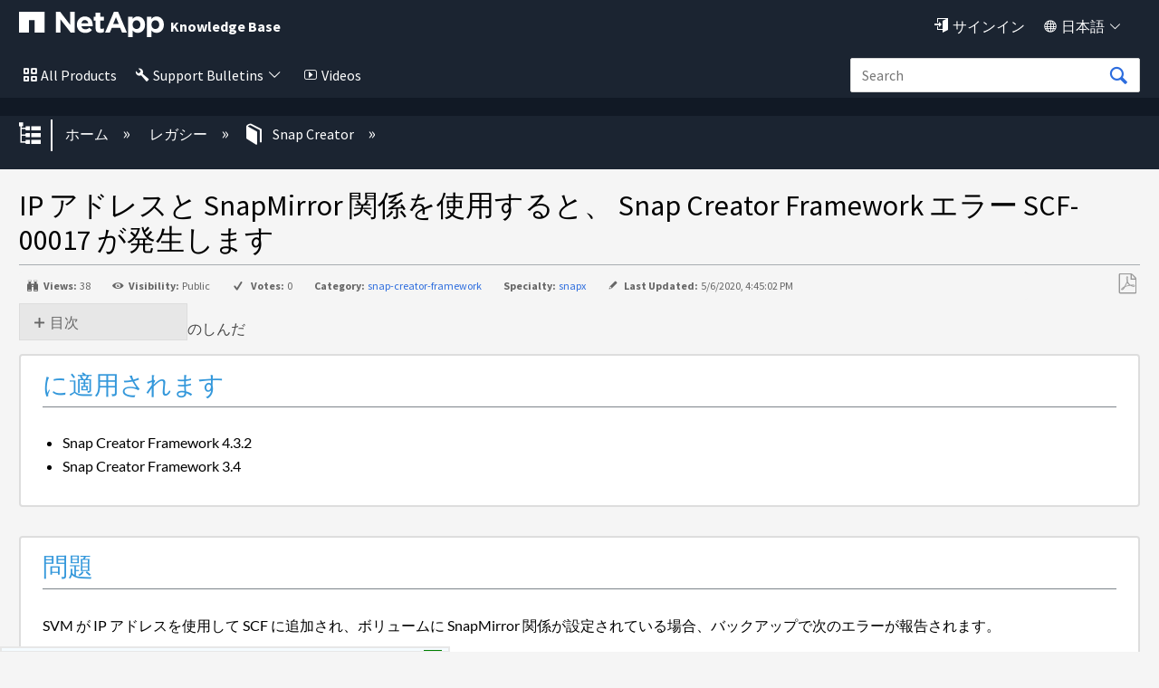

--- FILE ---
content_type: text/html; charset=utf-8
request_url: https://kb-ja.netapp.com/Legacy/Snap_Creator/Snap_Creator_Framework_error_SCF-00017_occurs_when_using_IP_addresses_and_SnapMirror_relationships
body_size: 33889
content:
<!DOCTYPE html>
<html  lang="ja">
<head prefix="og: http://ogp.me/ns# article: http://ogp.me/ns/article#">

        <meta name="viewport" content="width=device-width, initial-scale=1"/>
        <meta name="description" content="IP &#12450;&#12489;&#12524;&#12473;&#12392; SnapMirror &#38306;&#20418;&#12434;&#20351;&#29992;&#12377;&#12427;&#12392;&#12289; Snap Creator Framework &#12456;&#12521;&#12540; SCF-00017 &#12364;&#30330;&#29983;&#12375;&#12414;&#12377;"/>
        <meta name="generator" content="MindTouch"/>
        <meta name="robots" content="index,follow"/>
        <meta property="og:title" content="IP アドレスと SnapMirror 関係を使用すると、 Snap Creator Framework エラー SCF-00017 が発生します"/>
        <meta property="og:site_name" content="NetApp"/>
        <meta property="og:type" content="article"/>
        <meta property="og:locale" content="ja_JP"/>
        <meta property="og:url" content="https://kb-ja.netapp.com/Legacy/Snap_Creator/Snap_Creator_Framework_error_SCF-00017_occurs_when_using_IP_addresses_and_SnapMirror_relationships"/>
        <meta property="og:image" content="https://kb-ja.netapp.com/@style/common/images/social-share.png"/>
        <meta property="og:description" content=""/>
        <meta property="article:published_time" content="2020-05-06T16:45:02Z"/>
        <meta property="article:modified_time" content="2020-05-06T16:45:02Z"/>
        <meta name="twitter:card" content="summary"/>
        <meta name="twitter:title" content="IP アドレスと SnapMirror 関係を使用すると、 Snap Creator Framework エラー SCF-00017 が発生します"/>
        <meta name="twitter:description" content=""/>
        <meta name="twitter:image" content="https://kb-ja.netapp.com/@style/common/images/social-share.png"/>
        <link rel="canonical" href="https://kb-ja.netapp.com/Legacy/Snap_Creator/Snap_Creator_Framework_error_SCF-00017_occurs_when_using_IP_addresses_and_SnapMirror_relationships"/>
        <link rel="search" type="application/opensearchdescription+xml" title="NetApp検索" href="https://kb-ja.netapp.com/@api/deki/site/opensearch/description"/>
        <link rel="apple-touch-icon" href="https://a.mtstatic.com/@style/common/images/apple-touch-icon.png?_=600c2cda754af48148a23f908be5c57499cdbdfd:site_13135"/>
        <link rel="shortcut icon" href="https://a.mtstatic.com/@public/production/site_13135/1588797858-favicon.ico"/>

        <script type="application/ld+json">{"@context":"http:\/\/schema.org","@type":"TechArticle","name":"IP \u30a2\u30c9\u30ec\u30b9\u3068 SnapMirror \u95a2\u4fc2\u3092\u4f7f\u7528\u3059\u308b\u3068\u3001 Snap Creator Framework \u30a8\u30e9\u30fc SCF-00017 \u304c\u767a\u751f\u3057\u307e\u3059","url":"https:\/\/kb-ja.netapp.com\/Legacy\/Snap_Creator\/Snap_Creator_Framework_error_SCF-00017_occurs_when_using_IP_addresses_and_SnapMirror_relationships","image":{"@type":"ImageObject","url":"https:\/\/kb-ja.netapp.com\/@style\/common\/images\/social-share.png","height":{"@type":"QuantitativeValue","maxValue":315},"width":{"@type":"QuantitativeValue","maxValue":600}},"datePublished":"2020-05-06T16:45:02Z","dateModified":"2020-05-06T16:45:02Z","thumbnailUrl":"https:\/\/kb-ja.netapp.com\/@api\/deki\/pages\/1461\/thumbnail?default=https%3A%2F%2Fkb-ja.netapp.com%2F%40style%2Fcommon%2Fimages%2Fimage-placeholder.png","mainEntityofPage":{"@type":"WebPage","@id":"https:\/\/kb-ja.netapp.com\/Legacy\/Snap_Creator\/Snap_Creator_Framework_error_SCF-00017_occurs_when_using_IP_addresses_and_SnapMirror_relationships"},"headline":"IP \u30a2\u30c9\u30ec\u30b9\u3068 SnapMirror \u95a2\u4fc2\u3092\u4f7f\u7528\u3059\u308b\u3068\u3001 Snap Creator Framework \u30a8\u30e9\u30fc SCF-00017 \u304c\u767a\u751f\u3057\u307e\u3059"}</script>
        <script type="application/ld+json">{"@context":"http:\/\/schema.org","@type":"WebPage","name":"IP \u30a2\u30c9\u30ec\u30b9\u3068 SnapMirror \u95a2\u4fc2\u3092\u4f7f\u7528\u3059\u308b\u3068\u3001 Snap Creator Framework \u30a8\u30e9\u30fc SCF-00017 \u304c\u767a\u751f\u3057\u307e\u3059","url":"https:\/\/kb-ja.netapp.com\/Legacy\/Snap_Creator\/Snap_Creator_Framework_error_SCF-00017_occurs_when_using_IP_addresses_and_SnapMirror_relationships","relatedLink":["https:\/\/kb-ja.netapp.com\/Legacy\/Snap_Creator\/SnapCreator_Framework_scheduler_does_not_update_Last_Run_time","https:\/\/kb-ja.netapp.com\/Legacy\/Snap_Creator\/SnapCreator_generating_enormous_logs","https:\/\/kb-ja.netapp.com\/Legacy\/Snap_Creator\/SnapCreator_Framework_backups_fail_and_work_temporarily_after_restarting_the_services","https:\/\/kb-ja.netapp.com\/Legacy\/Snap_Creator\/SCF_fails_to_trigger_a_SnapVault_update_via_OCPM"]}</script>
        <script type="application/ld+json">{"@context":"http:\/\/schema.org","@type":"BreadcrumbList","itemListElement":[{"@type":"ListItem","position":1,"item":{"@id":"https:\/\/kb-ja.netapp.com\/Legacy","name":"\u30ec\u30ac\u30b7\u30fc"}},{"@type":"ListItem","position":2,"item":{"@id":"https:\/\/kb-ja.netapp.com\/Legacy\/Snap_Creator","name":"Snap Creator"}}]}</script>

        <title>IP アドレスと SnapMirror 関係を使用すると、 Snap Creator Framework エラー SCF-00017 が発生します - NetApp</title>


    <style type="text/css">/*<![CDATA[*/
.click-to-copy-code-container {
  display: inline-flex;
  align-items: center;
}

.click-to-copy-button, .manual-click-to-copy-button {
  border: none;
  transform: scale(.9);
  background-color: transparent;
  margin-right: 3px;
  cursor: pointer;
  margin-left: 3px;
  line-height: 1;
  border: 1px solid transparent;
  border-radius: 4px;
  position: relative; /* Position the tooltip relative to the icon */
}

.click-to-copy-button:hover, .manual-click-to-copy-button:hover {
  background-color: lightgray;
  border: 1px solid gray;
  border-radius: 4px;
}

.tooltip {
  display: none;
  width: auto;
  position: absolute;
  bottom: 125%; /* Move the tooltip up */
  left: 50%;
  transform: translate(-50%, 0);
  padding: 5px;
  color: white;
  text-align: center;
  border-radius: 4px;
  box-shadow: 0px 0px 10px rgba(0, 0, 0, 0.1);
  z-index: 10;
  white-space: nowrap;
  opacity: 1 !important; /* Ensure the tooltip is fully opaque */
  font-family: 'Helvetica Neue', sans-serif;
  font-size: 14px;
  background-color: #333 !important;
  
}

.tooltip::after {
  content: "";
  position: absolute;
  top: calc(100% - 1px); /* Move the arrow down slightly */
  left: 50%;
  margin-left: -5px;
  border-width: 5px;
  border-style: solid;
  border-color: #333 transparent transparent transparent;
}/*]]>*/</style><style type="text/css">/*<![CDATA[*/
.external_legalMessage{
    background-color:#E6EBF1;
    padding:10px;
    border:1px solid #303E51;
}
.prelogin_text
{
    background-color:#000000;    
    position:relative;
   
    z-index:99999;
    text-align:left;
    padding:20px;
    color:#fff;  
   
    
       
}



.luci-text-p--lead {
    font-size: 125% !important;
    font-weight: 300;
}

.prelogin_text:before
{
    display: block;
    content: "";
    position: absolute;
    top: -130px;
    left: 0;
    right: 0;
    height: 130px;
    background-size: 100%;
   background-image: -moz-linear-gradient(top, rgba(255,255,255,0) 0%,#000000 100%);
    background-image: -webkit-linear-gradient(top, rgba(255,255,255,0) 0%,#000000 100%);
    background-image: linear-gradient(to bottom, rgba(255,255,255,0) 0%,#000000 100%);
       
}/*]]>*/</style><style type="text/css">/*<![CDATA[*/
.EXPAND_COLLAPSE_FAQ1 dt {
    color: #000000;
    cursor: pointer;
    font-size: 16px;
    padding: 5px;
    margin-top: 20px;
    background-color: #e7e7e7;
    border: 1px solid #dddddd;
}
.EXPAND_COLLAPSE_FAQ1 dd {
    display: none;
}
.faqTitleExpanded:before {
    content: "\e88f";
    font-family: icomoon;
    font-size: 16px;
    position: relative;
    top: 0.15em;
    margin-right: 3px;
}
.faqTitleCollapsed:before {
    content: "\e890";
    font-family: icomoon;
    font-size: 16px;
    position: relative;
    top: 0.15em;
    margin-right: 3px;
}

.EXPAND_COLLAPSE_FAQ1_mini dt {
    color: #000000;
    cursor: pointer;
    font-size: 16px;
    padding: 5px;
    margin-top: 20px;
    background-color: #e7e7e7;
    border: 1px solid #dddddd;
}
.EXPAND_COLLAPSE_FAQ1_mini dd {
    display: none;
}
.faqTitleExpanded:before {
    content: "\e88f";
    font-family: icomoon;
    font-size: 16px;
    position: relative;
    top: 0.15em;
    margin-right: 3px;
}
.faqTitleCollapsed:before {
    content: "\e890";
    font-family: icomoon;
    font-size: 16px;
    position: relative;
    top: 0.15em;
    margin-right: 3px;
}

.staticTitle {
    color: #000000;
    font-size: 18px;
    display: block;
    padding: 5px;
    margin-top: 20px;
    background-color: #fff;
    
}/*]]>*/</style><style type="text/css">/*<![CDATA[*//* Modal styling */
.modal {
  display: none; /* Hidden by default */
  position: fixed;
  z-index:;
  left: 0;
  top: 0;
  width: 100%;
  height: 100%;
  overflow: auto;
  background-color: rgba(0,0,0,0.4); /* Black with opacity */
}

.modal-content {
  background-color: #fefefe;
  margin: 15% auto;
  padding: 20px;
  border: 1px solid #888;
  border: 2px solid #173e77; /* Nice border with specified color */
  border-radius: 5px; /* Rounded corners */
  width: 40%;
}

.close {
  color: #aaa;
  float: right;
  font-size: 28px;
  font-weight: bold;
}

.close:hover,
.close:focus {
  color: black;
  text-decoration: none;
  cursor: pointer;
}/*]]>*/</style><style type="text/css">/*<![CDATA[*/.collapsible {
    cursor: pointer;
    padding: 5px;
    border: none;
    margin-top: 5px;
    display: flex;
    align-items: center;
  }

  .collapsible::before {
    content: '+';
    width: 1em;
    height: 1em;
    border: 1px solid #ccc;
    text-align: center;
    line-height: 1;
    margin-right: 5px;
    transition: transform 0.2s ease;
  }

  .collapsible.active::before {
    transform: rotate(45deg); /* rotated to form a 'minus' sign */
  }

  .collapsible-content {
    padding: 0 15px;
    display: none;
    overflow: hidden;
    margin-left: 20px; /* Indent sub-items */
    z-index:1000;
  }

  .page-link {
    text-decoration: none;
    color: blue;
  }
.KbFeedback{
width:100%; 
display:block; 
border:2px solid #1B2431; 
    float:right;
border-radius: 0.25em;
}/*]]>*/</style><style type="text/css">/*<![CDATA[*/.EXPAND_COLLAPSE dt {
    color: #4597cb;
    cursor: pointer;
}
.EXPAND_COLLAPSE dd {
    display: none;
}

.interactive_msg{
    background-color:#FFFBAC !important;
}

#el_actions_div {
    width:100%;   
    display: none;
}
#el_actions_description {
    width:100%;
    min-height: 100px;
}
.el_action_type_label {
    display: inline-block !important;   
    margin-right: 10%;
}
.el_action_type_label::after {
    content: "" !important;   
}
#el_actions_submit_button {
     margin-right: 15px;   
}
#el_actions_result {
    width:100%;       
}
.luci-tab__list-item {
    margin-bottom: 0px !important;     
}
.luci-tab {
    border: 3px solid #30b3f6;
    border-radius: 0.25em;
}

.luci-tab__content {
    padding: 15px;   
}
#fbdiv_closebtn {margin-right: 10px;}
#fbdiv_closebtn:before {
    font-family: icomoon;
    content: '\e6fe';
    color: #2D6DDE;
}/*]]>*/</style><style type="text/css">/*<![CDATA[*/.linkbutton:before{
    content: '\e83b';
    font-size: 115%;
    line-height: 1.8;
    font-family:icomoon;
}
.collapsible {
    cursor: pointer;
    padding: 5px;
    border: none;
    margin-top: 5px;
    display: flex;
    align-items: center;
  }

  .collapsible::before {
    content: '+';
    width: 1em;
    height: 1em;
    border: 1px solid #ccc;
    text-align: center;
    line-height: 1;
    margin-right: 5px;
    transition: transform 0.2s ease;
  }

  .collapsible.active::before {
    transform: rotate(45deg); /* rotated to form a 'minus' sign */
  }

  .collapsible-content {
    padding: 0 15px;
    display: none;
    overflow: hidden;
    margin-left: 20px; /* Indent sub-items */
  }

  .page-link {
    text-decoration: none;
    color: blue;
  }
.KbFeedback{
width:100%; 
display:block; 
border:2px solid #1B2431; 
    float:right;
border-radius: 0.25em;
}

/* The Modal (background) */
.modal {
  display: none; /* Hidden by default */
  position: fixed; /* Stay in place */
  z-index: 1; /* Sit on top */
  left: 0;
  top: 0;
  width: 100%; /* Full width */
  height: 100%; /* Full height */
  overflow: auto; /* Enable scroll if needed */
  background-color: rgb(0,0,0); /* Fallback color */
  background-color: rgba(0,0,0,0.4); /* Black w/ opacity */
}

/* Modal Content */
.modal-content {
  background-color: #fefefe;
  margin: 15% auto; /* 15% from the top and centered */
  padding: 20px;
  border: 1px solid #888;
  width: 80%; /* Could be more or less, depending on screen size */
}

/* The Close Button */
.close {
  color: #aaa;
  float: right;
  font-size: 28px;
  font-weight: bold;
}

.close:hover,
.close:focus {
  color: black;
  text-decoration: none;
  cursor: pointer;
}

.dropdown {
    position: absolute;
    display: inline-block;
    right:8%;
    
  }

  .dropdown-content {
    display: none;
    border-radius: 5px;
    position: absolute;
    background-color: #f9f9f9;
    min-width: 160px;
    box-shadow: 0px 8px 16px 0px rgba(0,0,0,0.2);
    padding: 12px;
    z-index: 1000000000000000000;
    top: 100%; /* Position the dropdown content below the dropdown container */
    left: 0; /* Align the dropdown content with the left edge of the dropdown container */
  }

   .formlabel {
            font-family: Source Sans Pro, sans-serif;
            font-style: normal;
            font-weight: 400;
            line-height: 1.5;
        }

  .dropdown-content input[type="text"] {
    width: 100%;
    margin-bottom: 10px;
  }

  .dropdown-content button {
    width: 100%;
    margin-bottom: 5px;
  }/*]]>*/</style><style type="text/css">/*<![CDATA[*/.footercard
{
    background-color:#111925;
    color:#fff;   
    border:1px solid #303E51;
    padding:20px;
   box-shadow: 2px 2px 2px rgba(0, 0, 0, 0.25);
}


@media (max-width: 489px) {
	#lia-body.lia-body .footer__bottom {
		.n-footer__bottom.luci-grid__container {
			display: block;	
		}
		.n-footer__social-link-list {
			margin-top: 5px;
		}
		.n-footer__copyright, .n-footer__language {
			border-right: none;
		}
	}
}
@media (max-width: 766px) {
	#lia-body.lia-body  {
		.luci-grid__col .n-footer-expand-at-mobile li.list-item {
			height: auto;
			overflow: auto;
			font-ize: 16px;
		}
		.luci-grid__col li.list-item {
			transition-duration: .5s;
			transition-timing-function: cubic-bezier(.65,0,.35,1);
			height: 0;
			list-style: none;
			margin: 0;
			overflow: hidden;
		}
		.luci-grid__col li.list-item a {
			font-size: 18px;
		}
		.footer__top {
			padding: 0;
		}
		.footer__top .luci-grid__col .list-header{
			border-top: 2px solid #fff;
			padding: 8px 40px;
			font-size: 20px;
			left: 0;
		}
		.footer__top .luci-grid__container {
			margin: 0;
			padding: 0;
			padding-top: 70px;
		}
		.luci-grid__col .list-header:after, 
		.luci-grid__col .list-header:before {
			border-top: 2px solid #fff;
			content: '';
			display: block;
			height: 0;
			margin: auto;
			position: relative;
			top: 15px;
			width: 15px;
			float: right;
		}
		.luci-grid__col .list-header:after {   
			transform: rotate(180deg);
			right: 0;
		}
		.luci-grid__col .list-header:before {   
			transform: rotate(90deg);
			right: 15px;
		}
		.luci-grid__col .list-header.n-footer:after {
			right: 16px;
		}
		.footer__top .luci-grid__container>div:first-child {
			margin-top: 0;
		}
		.footer__bottom .n-footer__copyright, 
		.footer__bottom .n-footer__language {
			font-size: 15px;
		}
		.luci-grid__col .n-footer:before {
			content: '';
			display: none;
		}
		.luci-grid__col .header-links {
			pointer-events: none;
		}
	}
}/*]]>*/</style><style type="text/css">/*<![CDATA[*/.mt-generative-search-markdown-loading {
margin: auto;
width: 3rem;
}
.mt-generative-search-markdown-loading:before {
animation: 1.5s linear infinite spin;
content: '\e679';
display: inline-block;
vertical-align: text-bottom;
font: 200% / 1 icomoon;
font-display: swap;
-moz-osx-font-smoothing: grayscale;
-webkit-font-smoothing: antialiased;
}

.videos
{
    color:#fff !important;
}
.videos:before
{
    content:"\e775";
    font-family:icomoon;
    color:#fff;
    padding:5px;
    font-size:90%;
}
.notification {
      display: none;
      position: relative;
      top: 0px;
      left: 0px;
      width: auto;
      max-width: 100%;
      margin:0 auto;
      padding: 5px;
      background-color: #FFFBAC;
      border: 0px solid #ccc;
      border-radius: 0px;
    
    }

    .notification p {
      margin: 0;
        text-align:center;
    }

    .notification .close-icon {
  position: absolute;
  top: 0px;
  right: 15px;
  font-size: 20px;
  cursor: pointer;  
  color: #000;  
  padding: 5px;
  font-weight:bold;
    }

    
.mt-icon-user-menu:before {
    content: '\e820' !important;
    font-family: 'icomoon';
    font-size:90%;
}
.quicklink{
color:#fff !important;
}
.quicklink:before{
    content:"\e945";
    font-family:icomoon;
    color:#fff;
    padding:5px;
    font-size:90%;
}
.quicklink:after{
   content: '\e8e9';
    font-family: icomoon;
    font-size: 80%;
    
     color:#fff;
    padding:5px;
}
.english{
display:none !important;
}
.products
{
    color:#fff !important;
}
.allnetapp
{
    color:#fff !important;
}
.dashboard
{
    color:#fff !important;
}
.language
{
    color:#fff !important;
}
.products:before
{
    content:"\e7ed";
    font-family:icomoon;
    color:#fff;
    padding:5px;
    font-size:90%;
}
.allnetapp:before
{
    content:"\e7ed";
    font-family:icomoon;
    color:#fff;
    padding:5px;
}
.dashboard:before
{
    content:"\e68c";
    font-family:icomoon;
    color:#fff;
    padding:5px;
    font-size:90%;
}
.language:before
{
    content:"\e6c2";
    font-family:icomoon;
    color:#fff;
    padding:5px;
    font-size:90%;
}
.dashboard:after
{
   content: '\e8e9';
    font-family: icomoon;
    font-size: 80%;
   
     color:#fff;
    padding:5px;
    font-size:90%;
}

.language:after
{
   content: '\e8e9';
    font-family: icomoon;
    font-size: 80%;
    
     color:#fff;
    padding:5px;
}
.allnetapp:after
{
   content: '\e8e9';
    font-family: icomoon;
    font-size: 80%;
    
     color:#fff;
    padding:5px;
}
.mt-new-features {
    background: #011538 !important;
    border: 0px solid #0067C5 !important;
    color: #fff !important;    
    box-sizing: content-box;
    font-size: 100%;
    min-height: 1rem;
    overflow: hidden;
    padding: 0.5rem 0;
    
}

.netapp::before{
    content: "";
   background-image: url("https://kb-stage.netapp.com/@api/deki/files/37004/universal_netapp.svg");
   position: absolute;
   top: 11px;
   left: 11px;
   bottom: 0;
   right: 0;
   z-index: -1;
    background-repeat:no-repeat;
    width:50px;
    height:50px;
}
.bluexp::before{
    content: "";
   background-image: url("https://kb-stage.netapp.com/@api/deki/files/37007/universal_blue_xp.svg");
   position: absolute;
   top: 50px;
   left: 11px;
   bottom: 0;
   right: 0;
   z-index: -1;
    background-repeat:no-repeat;
    width:50px;
    height:50px;
}
.cloud::before{
    content: "";
   background-image: url("https://kb-stage.netapp.com/@api/deki/files/37006/universal_cloud_insights.svg");
   position: absolute;
   top: 97px;
   left: 11px;
   bottom: 0;
   right: 0;
   z-index: -1;
    background-repeat:no-repeat;
    width:50px;
    height:50px;
}
.spot::before{
    content: "";
   background-image: url("https://kb-stage.netapp.com/@api/deki/files/37005/universal_spot.io.svg");
   position: absolute;
   top: 150px;
   bottom: 0;
   right: 0;
   z-index: -1;
    background-repeat:no-repeat;
    width:50px;
    height:50px;
}
.cloud::before{
    content: "";
   background-image: url("https://kb-stage.netapp.com/@api/deki/files/37006/universal_cloud_insights.svg");
   position: absolute;
   top: 90px;
   left: 11px;
   bottom: 0;
   right: 0;
   z-index: -1;
    background-repeat:no-repeat;
    width:50px;
    height:50px;
}
.spot::before{
    content: "";
   background-image: url("https://kb-stage.netapp.com/@api/deki/files/37005/universal_spot.io.svg");
   position: absolute;
   top: 128px;
   left: 11px;
   bottom: 0;
   right: 0;
   z-index: -1;
    background-repeat:no-repeat;
    width:50px;
    height:50px;
}/*]]>*/</style><style type="text/css">/*<![CDATA[*/.cloud_insight{ position: relative; left: 30px; } .btn:focus, .mt-button:focus, .ui-button:focus, .ui-widget button:focus, a.mt-button:focus, a.ui-button:focus, button:focus, input[type=button]:focus, input[type=submit]:focus { background: #1b2431 !important; border: 0px solid #0067c5 !important; box-shadow: 0 0 0em rgba(0,103,197,.5) !important; color: #fff; outline: 0; } .btn:active, .mt-button:active, .no-touch .btn:active, .no-touch .mt-button:active, .no-touch .ui-button:active, .no-touch .ui-widget button:active, .no-touch a.mt-button:active, .no-touch a.ui-button:active, .no-touch button:active, .no-touch input[type=button]:active, .no-touch input[type=submit]:active, .ui-button:active, .ui-widget button:active, a.mt-button:active, a.ui-button:active, button:active, input[type=button]:active, input[type=submit]:active { background: #1b2431 !important; border-color: #1b2431 !important; box-shadow: none !important; color: #fff; outline: 0; } n-universal-navigation .n-all-netapp n-secondary ul li a:hover { background-image: linear-gradient(to right,#65d097,#65d097); background-position: 0 calc(1em - calc(1em/16) + 6px); background-repeat: no-repeat; background-size: 100% 3px; color: #000; -webkit-text-decoration-color: #65d097; text-decoration-color: #65d097; background-color: transparent; } n-universal-navigation>nav>ul>li button svg { height: 22px !important; width: 16px; } .no-touch .btn:hover, .no-touch .mt-button:hover, .no-touch .ui-button:hover, .no-touch .ui-widget button:hover, .no-touch a.mt-button:hover, .no-touch a.ui-button:hover, .no-touch button:hover, .no-touch input[type=button]:hover, .no-touch input[type=submit]:hover { border: none !important; box-shadow: none !important; color: #fff; outline: 0; } n-universal-navigation { padding: 0 0px !important; } .button:hover{ background: #1b2431 !important; border: 0px solid #0067c5; box-shadow:none !important; color: #fff; } n-universal-navigation { background-color: #1b2431 !important; border-bottom: 0; display: none; -ms-flex-pack: end; justify-content: flex-end; padding: 0; width: 100%; } n-universal-navigation>nav>ul>li button { -webkit-appearance: none; -moz-appearance: none; appearance: none; background-color: transparent; border: 0; color: inherit; cursor: pointer; display: -ms-inline-flexbox; -ms-flex: 0 0 auto; flex: 0 0 auto; outline: 0; position: relative; -webkit-user-select: none; -moz-user-select: none; -ms-user-select: none; user-select: none; vertical-align: bottom !important; white-space: nowrap; display: inline-flex; padding: 0px 0px 0px !important; } universal-navigation>nav>ul>li button { justify-content: center; margin: 0; gap: 0px !important; }/*]]>*/</style>

        <link media="screen" type="text/css" rel="stylesheet" href="https://a.mtstatic.com/@cache/layout/anonymous.css?_=e05b729e3790a7f34b90f80d4b7847d4_a2ItamEubmV0YXBwLmNvbQ==:site_13135" id="mt-screen-css" />

    
        <link media="print" type="text/css" rel="stylesheet" href="https://a.mtstatic.com/@cache/layout/print.css?_=3946e97a5af7388ac6408d872fca414b:site_13135" id="mt-print-css" />


    <script type="application/json" nonce="9b7f4a28cc869131f80c937438418ecb4634f7d4ab72a07e1372c41815ff5a1d" id="mt-localizations-draft">
{"Draft.JS.alert.cancel.button":"OK","Draft.JS.alert.cancel.message":"\u30e9\u30a4\u30d6\u30da\u30fc\u30b8\u304c\u672a\u516c\u958b\u306e\u305f\u3081\u3001\u4e0b\u66f8\u304d\u3092\u30ad\u30e3\u30f3\u30bb\u30eb\u3067\u304d\u307e\u305b\u3093\u3002","Draft.JS.alert.cancel.title":"\u3053\u306e\u4e0b\u66f8\u304d\u306f\u30ad\u30e3\u30f3\u30bb\u30eb\u3067\u304d\u307e\u305b\u3093\u3002","Draft.JS.alert.publish.button":"OK","Draft.JS.alert.publish.message":"\u89aa\u30da\u30fc\u30b8\u304c\u672a\u516c\u958b\u306e\u305f\u3081\u3001\u3053\u306e\u30da\u30fc\u30b8\u306e\u4e0b\u66f8\u304d\u3092\u516c\u958b\u3067\u304d\u307e\u305b\u3093\u3002","Draft.JS.alert.publish.title":"\u3053\u306e\u4e0b\u66f8\u304d\u306f\u516c\u958b\u3067\u304d\u307e\u305b\u3093\u3002","Draft.JS.alert.unpublish.button":"OK","Draft.JS.alert.unpublish.message":"\u516c\u958b\u4e2d\u306e\u30b5\u30d6\u30da\u30fc\u30b8\u304c\u5b58\u5728\u3059\u308b\u305f\u3081\u3001\u3053\u306e\u30da\u30fc\u30b8\u3092\u975e\u516c\u958b\u306b\u3067\u304d\u307e\u305b\u3093\u3002","Draft.JS.alert.unpublish.title":"\u3053\u306e\u30da\u30fc\u30b8\u306f\u975e\u516c\u958b\u306b\u3067\u304d\u307e\u305b\u3093","Draft.JS.success.cancel":"\u4e0b\u66f8\u304d\u306f\u6b63\u5e38\u306b\u524a\u9664\u3055\u308c\u307e\u3057\u305f\u3002","Draft.JS.success.schedule.publish":"\u516c\u958b\u30b9\u30b1\u30b8\u30e5\u30fc\u30eb\u304c\u6b63\u5e38\u306b\u4f5c\u6210\u3055\u308c\u307e\u3057\u305f\u3002","Draft.JS.success.publish":"\u4e0b\u66f8\u304d\u306f\u6b63\u5e38\u306b\u516c\u958b\u3055\u308c\u307e\u3057\u305f\u3002","Draft.JS.success.unpublish":"\u30da\u30fc\u30b8\u306f\u6b63\u5e38\u306b\u975e\u516c\u958b\u306b\u306a\u308a\u307e\u3057\u305f\u3002","Draft.JS.success.unpublish.inherits-schedule\n        Draft.JS.success.unpublish.scheduled-to-publish":"[MISSING: draft.js.success.unpublish.inherits-schedule\n        draft.js.success.unpublish.scheduled-to-publish]","Draft.JS.success.update.schedule.publish":"\u516c\u958b\u30b9\u30b1\u30b8\u30e5\u30fc\u30eb\u304c\u6b63\u5e38\u306b\u66f4\u65b0\u3055\u308c\u307e\u3057\u305f\u3002","Draft.JS.success.update.schedule.unpublish":"[MISSING: draft.js.success.update.schedule.unpublish]","Draft.JS.success.delete.schedule\n        Draft.JS.success.delete.schedule.with.subpages\n        Draft.error.cancel":"[MISSING: draft.js.success.delete.schedule\n        draft.js.success.delete.schedule.with.subpages\n        draft.error.cancel]","Draft.error.publish":"\u30c9\u30e9\u30d5\u30c8\u306e\u30d1\u30d6\u30ea\u30c3\u30b7\u30e5\u3067\u30a8\u30e9\u30fc\u304c\u767a\u751f\u3057\u307e\u3057\u305f\u3002","Draft.error.unpublish":"\u30da\u30fc\u30b8\u3092\u975e\u516c\u958b\u306b\u3059\u308b\u969b\u30a8\u30e9\u30fc\u304c\u767a\u751f\u3057\u307e\u3057\u305f\u3002","Draft.message.at":"\u65e5\u6642","Dialog.ConfirmSave.StrictIdf.title":"\u30a8\u30e9\u30fc\u304c\u767a\u751f\u3057\u307e\u3057\u305f\uff01","Dialog.ConfirmSave.StrictIdf.error.missing-template-reference":"\u3053\u306e\u8a18\u4e8b\u306e\u7a2e\u985e\u306b\u306f\u3001\u30c6\u30f3\u30d7\u30ec\u30fc\u30c8\u30fb\u30ea\u30d5\u30a1\u30ec\u30f3\u30b9\u30fb\u30a6\u30a3\u30b8\u30a7\u30c3\u30c8\u304c\u5fc5\u8981\u3067\u3059\u3002 \u306a\u3044\u5834\u5408\u3001\u30b5\u30a4\u30c8\u3068SEO\u306b\u60aa\u5f71\u97ff\u3092\u4e0e\u3048\u308b\u53ef\u80fd\u6027\u304c\u3042\u308a\u307e\u3059\u3002 CXone Expert\u30b5\u30dd\u30fc\u30c8\u307e\u3067\u3054\u9023\u7d61\u304f\u3060\u3055\u3044\u3002","Dialog.ConfirmSave.StrictIdf.label.continue":"\u3053\u306e\u307e\u307e\u7d9a\u884c","Dialog.ConfirmSave.StrictIdf.label.cancel":"\u30ad\u30e3\u30f3\u30bb\u30eb","Dialog.ConfirmSave.StrictIdf.label.missing-template-reference-help-link":"\u5fc5\u8981\u306a\u30ea\u30d5\u30a1\u30ec\u30f3\u30b9\u306e\u8a73\u7d30","Dialog.ConfirmSave.StrictIdf.error.invalid-idf":"\u6307\u5b9a\u3055\u308c\u305f\u8a18\u4e8b\u306e\u30bf\u30a4\u30d7\u306f\u3053\u306e\u30ed\u30b1\u30fc\u30b7\u30e7\u30f3\u3067\u8a31\u53ef\u3055\u308c\u3066\u3044\u307e\u305b\u3093\u3002 \u3053\u308c\u306f\u30b5\u30a4\u30c8\u3068SEO\u306b\u60aa\u5f71\u97ff\u3092\u4e0e\u3048\u308b\u53ef\u80fd\u6027\u304c\u3042\u308a\u307e\u3059\u3002 CXone Expert\u30b5\u30dd\u30fc\u30c8\u307e\u3067\u3054\u9023\u7d61\u304f\u3060\u3055\u3044\u3002","Dialog.ConfirmSave.StrictIdf.label.invalid-idf-help-link":"IDF\u69cb\u9020\u306e\u8a73\u7d30","Dialog.EditDraft.page-title":"\u30c9\u30e9\u30d5\u30c8\u306e\u4f5c\u6210","Dialog.Scheduler.Common.label.am":"\u5348\u524d{0}\u6642","Dialog.Scheduler.Common.label.pm":"\u5348\u5f8c{0}\u6642","Dialog.Scheduler.Publish.alert-create-draft":"\u4f5c\u6210","Dialog.Scheduler.Publish.alert-existing-publication-scheduled":"\u3053\u306e\u5834\u6240\u306b\u306f\u65e2\u5b58\u306e\u516c\u958b\u30b9\u30b1\u30b8\u30e5\u30fc\u30eb\u304c\u9069\u7528\u3055\u308c\u3066\u3044\u307e\u3059\u3002\u65b0\u3057\u3044\u30da\u30fc\u30b8\u306f\u3053\u306e\u30b9\u30b1\u30b8\u30e5\u30fc\u30eb\u3092\u7d99\u627f\u3057\u307e\u3059\u3002","Dialog.Scheduler.Publish.alert-modify-message":"\u3053\u306e\u4e0b\u66f8\u304d\u306f {0} \u306e {1} \u306b\u516c\u958b\u4e88\u5b9a\u3067\u3059\u3002\u958b\u59cb\u6642\u9593\u306e15\u5206\u524d\u4ee5\u964d\u306f\u3001\u30b9\u30b1\u30b8\u30e5\u30fc\u30eb\u3092\u5909\u66f4\u307e\u305f\u306f\u524a\u9664\u3067\u304d\u307e\u305b\u3093\u3002","Dialog.Scheduler.Publish.alert-modify-title":"\u3053\u306e\u30b9\u30b1\u30b8\u30e5\u30fc\u30eb\u306f\u5909\u66f4\u3067\u304d\u307e\u305b\u3093\u3002","Dialog.Scheduler.Publish.button-close":"\u9589\u3058\u308b","Dialog.Scheduler.Publish.button-save":"\u516c\u958b\u30b9\u30b1\u30b8\u30e5\u30fc\u30eb\u3092\u4fdd\u5b58","Dialog.Scheduler.Publish.button-go-to-parent":"\u89aa\u30da\u30fc\u30b8\u3078\u79fb\u52d5","Dialog.Scheduler.Publish.do-not-have-permission-message":"\u3053\u306e\u30da\u30fc\u30b8\u306f\u3001{1} \u306b\u3088\u3063\u3066\u30b9\u30b1\u30b8\u30e5\u30fc\u30eb\u3055\u308c\u305f\u5225\u306e\u30da\u30fc\u30b8\u3068\u3068\u3082\u306b {0} \u306b\u516c\u958b\u3055\u308c\u307e\u3059\u3002\u3042\u306a\u305f\u306b\u306f\u3053\u306e\u30da\u30fc\u30b8\u3092\u8868\u793a\u3059\u308b\u6a29\u9650\u304c\u3042\u308a\u307e\u305b\u3093\u3002\u30b9\u30b1\u30b8\u30e5\u30fc\u30eb\u306e\u7af6\u5408\u3092\u89e3\u6c7a\u3059\u308b\u306b\u306f {1} \u3092\u78ba\u8a8d\u3057\u3066\u304f\u3060\u3055\u3044\u3002","Dialog.Scheduler.Publish.go-to-parent-message":"\u3053\u306e\u4e0b\u66f8\u304d\u306f\u3001{1} \u306b\u3088\u3063\u3066\u30b9\u30b1\u30b8\u30e5\u30fc\u30eb\u3055\u308c\u305f\u5225\u306e\u30da\u30fc\u30b8\u3068\u3068\u3082\u306b {0} \u306b\u516c\u958b\u3055\u308c\u307e\u3059\u3002\u30b9\u30b1\u30b8\u30e5\u30fc\u30eb\u306e\u5909\u66f4\u306f\u4f5c\u6210\u5143\u3067\u306e\u307f\u53ef\u80fd\u3067\u3059\u3002","Dialog.Scheduler.Publish.label.f1-link":"\u516c\u958b\u30b9\u30b1\u30b8\u30e5\u30fc\u30eb\u306e\u8a73\u7d30\u3092\u898b\u308b","Dialog.Scheduler.Publish.page-title":"\u516c\u958b","Dialog.Scheduler.Unpublish.button-save":"\u516c\u958b\u89e3\u9664\u30b9\u30b1\u30b8\u30e5\u30fc\u30eb\u3092\u4fdd\u5b58","Dialog.Scheduler.Unpublish.alert-modify-message":"\u3053\u306e\u30da\u30fc\u30b8\u306f {1} \u306e {0} \u306b\u516c\u958b\u89e3\u9664\u304c\u30b9\u30b1\u30b8\u30e5\u30fc\u30eb\u3055\u308c\u3066\u3044\u307e\u3059\u3002\u958b\u59cb\u6642\u523b\u306e15\u5206\u4ee5\u5185\u306b\u306f\u3001\u30b9\u30b1\u30b8\u30e5\u30fc\u30eb\u306e\u5909\u66f4\u3084\u524a\u9664\u306f\u3067\u304d\u307e\u305b\u3093\u3002","Dialog.Scheduler.Unpublish.do-not-have-permission-message":"\u3053\u306e\u30da\u30fc\u30b8\u306f\u3001{1} \u306b\u3088\u3063\u3066\u30b9\u30b1\u30b8\u30e5\u30fc\u30eb\u3055\u308c\u305f\u5225\u306e\u30da\u30fc\u30b8\u3068\u3068\u3082\u306b {0} \u306b\u516c\u958b\u89e3\u9664\u3055\u308c\u307e\u3059\u3002\u3042\u306a\u305f\u306b\u306f\u3053\u306e\u30da\u30fc\u30b8\u3092\u95b2\u89a7\u3059\u308b\u6a29\u9650\u304c\u3042\u308a\u307e\u305b\u3093\u3002\u30b9\u30b1\u30b8\u30e5\u30fc\u30eb\u306e\u7af6\u5408\u3092\u89e3\u6c7a\u3059\u308b\u306b\u306f\u3001{1} \u3092\u78ba\u8a8d\u3057\u3066\u304f\u3060\u3055\u3044\u3002","Dialog.Scheduler.Unpublish.go-to-parent-message":"\u3053\u306e\u30da\u30fc\u30b8\u306f {1} \u306b\u3088\u3063\u3066\u30b9\u30b1\u30b8\u30e5\u30fc\u30eb\u3055\u308c\u3001{0} \u306b\u516c\u958b\u89e3\u9664\u3055\u308c\u307e\u3059\u3002\u30b9\u30b1\u30b8\u30e5\u30fc\u30eb\u306e\u5909\u66f4\u306f\u4f5c\u6210\u3055\u308c\u305f\u5834\u6240\u3067\u306e\u307f\u884c\u3048\u307e\u3059\u3002","Dialog.Scheduler.Unpublish.page-title":"\u516c\u958b\u89e3\u9664","Page.Dashboard.page-title":"\u30c0\u30c3\u30b7\u30e5\u30dc\u30fc\u30c9"}    </script>    <script type="application/json" nonce="9b7f4a28cc869131f80c937438418ecb4634f7d4ab72a07e1372c41815ff5a1d" id="mt-localizations-editor">
{"Article.Attach.file.upload.toobig":"\u9078\u629e\u3055\u308c\u305f\uff042\u30d5\u30a1\u30a4\u30eb\u306e\u30b5\u30a4\u30ba\u304c\u5927\u304d\u3059\u304e\u307e\u3059\u3002\u30d5\u30a1\u30a4\u30eb\u30b5\u30a4\u30ba\u306f\u6700\u5927{0}\u307e\u3067\u53d7\u3051\u4ed8\u3051\u3089\u308c\u307e\u3059\u3002","Article.Attach.file.upload.notAllowed":"\u9078\u629e\u3055\u308c\u305f\u30d5\u30a1\u30a4\u30eb\u306f\u3001\u305d\u306e\u7a2e\u985e\u306e\u30d5\u30a1\u30a4\u30eb\u3092\u30a2\u30c3\u30d7\u30ed\u30fc\u30c9\u3059\u308b\u6a29\u9650\u304c\u306a\u3044\u305f\u3081\u3001\u30a2\u30c3\u30d7\u30ed\u30fc\u30c9\u3067\u304d\u307e\u305b\u3093\u3002","Article.Attach.file.upload.fileExtension":" \u30b5\u30dd\u30fc\u30c8\u3055\u308c\u3066\u3044\u306a\u3044\u62e1\u5f35\u5b50\u306e\u30d5\u30a1\u30a4\u30eb\u3092\u9078\u629e\u3057\u307e\u3057\u305f\u3002\u6709\u52b9\u306a\u30d5\u30a1\u30a4\u30eb\u3067\u518d\u8a66\u884c\u3057\u3066\u304f\u3060\u3055\u3044\u3002","Article.Common.page-is-restricted-login":"\u3053\u306e\u30da\u30fc\u30b8\u3092\u95b2\u89a7\u3059\u308b\u30d1\u30fc\u30df\u30c3\u30b7\u30e7\u30f3\u304c\u3042\u308a\u307e\u305b\u3093\u3002\u30b5\u30a4\u30f3\u30a4\u30f3\u3092\u304a\u8a66\u3057\u304f\u3060\u3055\u3044","Article.Common.page-save-conflict":"\u540c\u6642\u306b\u52d5\u4f5c\u3057\u3066\u3044\u308b\u7de8\u96c6\u8005\u306e\u5909\u66f4\u306b\u4e0a\u66f8\u304d\u3057\u305f\u304b\u3082\u3057\u308c\u307e\u305b\u3093\u3002\u3053\u306e\u30da\u30fc\u30b8\u3092\u5229\u7528\u3057\u3066\u304f\u3060\u3055\u3044 <a title=\"\u6539\u8a02\u5c65\u6b74\" target=\"_blank\" href=\"{0}\" >\u6539\u5b9a\u5c65\u6b74<\/a> \u3092\u8868\u793a\u3059\u308b\u3002","Article.Error.page-couldnt-be-loaded":"\u30ea\u30af\u30a8\u30b9\u30c8\u3057\u305f\u30da\u30fc\u30b8\u306e\u30b3\u30f3\u30c6\u30f3\u30c4\u3092\u8aad\u307f\u8fbc\u3081\u307e\u305b\u3093\u3067\u3057\u305f\u3002","Article.Error.page-save-conflict":"{0}\u306b\u306f\u65e2\u306b\u30da\u30fc\u30b8\u304c\u5b58\u5728\u3057\u3066\u3044\u307e\u3059\u3002\u5b58\u5728\u3057\u3066\u3044\u308b\u30da\u30fc\u30b8\u306b\u884c\u304d\u3001\u30da\u30fc\u30b8\u306e\u5185\u5bb9\u3092\u4fee\u6b63\u3059\u308b\u5834\u5408\u306f\u305d\u306e\u30da\u30fc\u30b8\u3092\u7de8\u96c6\u3057\u3066\u304f\u3060\u3055\u3044\u3002","Article.Error.page-save-forbidden":"\u30bb\u30c3\u30b7\u30e7\u30f3\u306e\u671f\u9650\u304c\u5207\u308c\u305f\u304b\u3001\u3053\u306e\u30da\u30fc\u30b8\u3092\u7de8\u96c6\u3059\u308b\u8a31\u53ef\u304c\u3042\u308a\u307e\u305b\u3093\u3002","Article.Error.page-title-required":"\u30da\u30fc\u30b8\u30bf\u30a4\u30c8\u30eb\u304c\u5fc5\u8981\u3067\u3059\u3002","Article.edit.summary":"\u7de8\u96c6\u306e\u8981\u7d04","Article.edit.summary-reason":"\u306a\u305c\u3053\u306e\u7de8\u96c6\u3092\u884c\u3046\u306e\u3067\u3059\u304b\uff1f","Article.edit.enter-reason":"\u7406\u7531\u3092\u5165\u529b\u3057\u3066\u304f\u3060\u3055\u3044\uff08\u30b5\u30a4\u30c8\u5c65\u6b74\u30ec\u30dd\u30fc\u30c8\u3067\u8868\u793a\u3055\u308c\u307e\u3059\uff09\u3002","Component.YoutubeSearch.error.key-invalid":"YouTube API\u30ad\u30fc\u304c\u6b63\u3057\u304f\u69cb\u6210\u3055\u308c\u3066\u3044\u307e\u305b\u3093\u3002\u4ee5\u4e0b\u306e\u8a18\u4e8b\u3092\u3054\u78ba\u8a8d\u304f\u3060\u3055\u3044\u3002","Component.YoutubeSearch.error.key-missing":"CXone Expert \u306e\u5c0e\u5165\u74b0\u5883\u3067\u306f\u3001YouTube API\u30ad\u30fc\u306e\u66f4\u65b0\u304c\u5fc5\u8981\u3067\u3059\u3002\u66f4\u65b0\u65b9\u6cd5\u306e\u8a73\u7d30\u306b\u3064\u3044\u3066\u306f\u3001\u4ee5\u4e0b\u3092\u3054\u89a7\u304f\u3060\u3055\u3044\u3002","Component.YoutubeSearch.error.search-failed":"\u691c\u7d22\u306b\u5931\u6557\u3057\u307e\u3057\u305f\u3002","Component.YoutubeSearch.info.not-found":"\u52d5\u753b\u304c\u898b\u3064\u304b\u308a\u307e\u305b\u3093\u3067\u3057\u305f\u3002","Component.YoutubeSearch.label.video-url":"\u52d5\u753bURL","Component.YoutubeSearch.placeholder.query":"\u52d5\u753bURL\u307e\u305f\u306fYouTube\u691c\u7d22\u30af\u30a8\u30ea","Dialog.ConfirmCancel.button.continue-editing":"\u7de8\u96c6\u3092\u7d9a\u3051\u308b","Dialog.ConfirmCancel.button.discard-changes":"\u5909\u66f4\u3092\u7834\u68c4","Dialog.ConfirmCancel.message.changes-not-saved":"\u5909\u66f4\u306fMindTouch\u306b\u4fdd\u5b58\u3055\u308c\u3066\u3044\u307e\u305b\u3093\u3002","Dialog.ConfirmCancel.title":"\u5909\u66f4\u3092\u7834\u68c4\u3057\u307e\u3059\u304b\uff1f","Dialog.ConfirmDeleteRedirects.label.delete-redirects-help-link":"\u30ea\u30c0\u30a4\u30ec\u30af\u30c8\u524a\u9664\u306e\u8a73\u7d30","Dialog.ConfirmSave.error.redirect":"\u3053\u306e\u5834\u6240\u306b\u30ea\u30c0\u30a4\u30ec\u30af\u30c8\u304c\u5b58\u5728\u3057\u3001\u7d9a\u3051\u308b\u3068\u524a\u9664\u3055\u308c\u307e\u3059\u3002\u3053\u308c\u306f\u30b5\u30a4\u30c8\u3068SEO\u306b\u60aa\u5f71\u97ff\u3092\u4e0e\u3048\u308b\u53ef\u80fd\u6027\u304c\u3042\u308a\u307e\u3059\u3002CXone Expert\u30b5\u30dd\u30fc\u30c8\u307e\u3067\u3054\u9023\u7d61\u304f\u3060\u3055\u3044\u3002","Dialog.ConfirmSave.label.cancel":"\u30ad\u30e3\u30f3\u30bb\u30eb","Dialog.ConfirmSave.label.continue":"\u7d9a\u3051\u308b","Dialog.ConfirmSave.title":"\u30ea\u30c0\u30a4\u30ec\u30af\u30c8\u3092\u524a\u9664\u3057\u307e\u3059\u304b\uff1f","Dialog.ConfirmSave.StrictIdf.error.invalid-idf":"\u6307\u5b9a\u3055\u308c\u305f\u8a18\u4e8b\u306e\u30bf\u30a4\u30d7\u306f\u3053\u306e\u30ed\u30b1\u30fc\u30b7\u30e7\u30f3\u3067\u8a31\u53ef\u3055\u308c\u3066\u3044\u307e\u305b\u3093\u3002 \u3053\u308c\u306f\u30b5\u30a4\u30c8\u3068SEO\u306b\u60aa\u5f71\u97ff\u3092\u4e0e\u3048\u308b\u53ef\u80fd\u6027\u304c\u3042\u308a\u307e\u3059\u3002 CXone Expert\u30b5\u30dd\u30fc\u30c8\u307e\u3067\u3054\u9023\u7d61\u304f\u3060\u3055\u3044\u3002","Dialog.ConfirmSave.StrictIdf.error.missing-template-reference-insert":"\u3053\u306e\u8a18\u4e8b\u306e\u7a2e\u985e\u306b\u306f\u3001\u30c6\u30f3\u30d7\u30ec\u30fc\u30c8\u30fb\u30ea\u30d5\u30a1\u30ec\u30f3\u30b9\u30fb\u30a6\u30a3\u30b8\u30a7\u30c3\u30c8\u304c\u5fc5\u8981\u3067\u3059\u3002 \u4fdd\u5b58\u3059\u308b\u524d\u306b\u30c6\u30f3\u30d7\u30ec\u30fc\u30c8\u30fb\u30ea\u30d5\u30a1\u30ec\u30f3\u30b9\u3092\u633f\u5165\u3057\u3066\u304f\u3060\u3055\u3044\u3002","Dialog.ConfirmSave.StrictIdf.label.cancel":"\u30ad\u30e3\u30f3\u30bb\u30eb","Dialog.ConfirmSave.StrictIdf.label.continue":"\u3053\u306e\u307e\u307e\u7d9a\u884c","Dialog.ConfirmSave.StrictIdf.label.insert":"\u633f\u5165","Dialog.ConfirmSave.StrictIdf.label.missing-template-reference-help-link":"\u5fc5\u8981\u306a\u30ea\u30d5\u30a1\u30ec\u30f3\u30b9\u306e\u8a73\u7d30","Dialog.ConfirmSave.StrictIdf.label.invalid-idf-help-link":"IDF\u69cb\u9020\u306e\u8a73\u7d30","Dialog.ConfirmSave.StrictIdf.title":"\u30a8\u30e9\u30fc\u304c\u767a\u751f\u3057\u307e\u3057\u305f\uff01","Dialog.JS.wikibits-edit-section":"\u30bb\u30af\u30b7\u30e7\u30f3\u306e\u7de8\u96c6","Dialog.SaveRequired.button.cancel":"\u30ad\u30e3\u30f3\u30bb\u30eb","Dialog.SaveRequired.button.save":"\u4fdd\u5b58\u3057\u3066\u7d9a\u884c","Dialog.SaveRequired.label.change-title-start":"\u3053\u306e\u30da\u30fc\u30b8\u306b\u306f\u3001\u7570\u306a\u308b\u30bf\u30a4\u30c8\u30eb\u304c\u5fc5\u8981\u3067\u3059\u3002","Dialog.SaveRequired.label.change-title-end":"\u4fee\u6b63\u3057\u3066\u3001\u518d\u8a66\u884c\u3057\u3066\u304f\u3060\u3055\u3044\u3002","Dialog.SaveRequired.label.new-page-alert":"\u3053\u306e\u64cd\u4f5c\u306f\u3001\u307e\u3060\u4f5c\u6210\u3055\u308c\u3066\u3044\u306a\u3044\u30da\u30fc\u30b8\u306b\u306f\u5b9f\u884c\u3067\u304d\u307e\u305b\u3093\u3002\u305d\u306e\u305f\u3081\u3001\u73fe\u5728\u306e\u5185\u5bb9\u3092\u4e00\u6642\u7684\u306b\u4fdd\u5b58\u3059\u308b\u5fc5\u8981\u304c\u3042\u308a\u307e\u3059\u3002","Dialog.SaveRequired.title":"\u4fdd\u5b58\u304c\u5fc5\u8981\u3067\u3059","Draft.error.save-unpublished":"{0}\u3067\u306f\u516c\u958b\u3057\u3066\u3044\u306a\u3044\u30c9\u30e9\u30d5\u30c8\u3092\u4fdd\u5b58\u3067\u304d\u307e\u305b\u3093\u3002\u516c\u958b\u30da\u30fc\u30b8\u304c\u305d\u306e\u5834\u6240\u306b\u5b58\u5728\u3057\u3066\u3044\u307e\u3059\u3002","GUI.Editor.alert-changes-made-without-saving":"\u5909\u66f4\u3092\u4fdd\u5b58\u3057\u306a\u3044\u3067\u30b3\u30f3\u30c6\u30f3\u30c4\u3092\u5909\u66f4\u3057\u307e\u3057\u305f\u3002\u3053\u306e\u30da\u30fc\u30b8\u3092\u7d42\u4e86\u3057\u307e\u3059\u304b\uff1f","GUI.Editor.error.copy-hint":"\u4f5c\u696d\u5185\u5bb9\u3092\u5931\u308f\u306a\u3044\u3088\u3046\u306b\u3059\u308b\u306b\u306f\u3001\u30da\u30fc\u30b8\u306e\u30b3\u30f3\u30c6\u30f3\u30c4\u3092\u65b0\u3057\u3044\u30d5\u30a1\u30a4\u30eb\u306b\u30b3\u30d4\u30fc\u3057\u3066\u3001\u518d\u5ea6\u4fdd\u5b58\u3057\u3066\u307f\u3066\u304f\u3060\u3055\u3044\u3002","GUI.Editor.error.server-error":"\u30b5\u30fc\u30d0\u30fc\u30a8\u30e9\u30fc\u304c\u767a\u751f\u3057\u307e\u3057\u305f\u3002","GUI.Editor.error.unable-to-save":"\u3053\u306e\u30da\u30fc\u30b8\u3092\u4fdd\u5b58\u3067\u304d\u307e\u305b\u3093","Redist.CKE.mt-save.save-to-file-link":"\u30da\u30fc\u30b8\u306e\u30b3\u30f3\u30c6\u30f3\u30c4\u3092\u30d5\u30a1\u30a4\u30eb\u306b\u4fdd\u5b58","Redist.CKE.mt-autosave.contents-autosaved":"\u3053\u306e\u30da\u30fc\u30b8\u306e\u30b3\u30f3\u30c6\u30f3\u30c4\u306f\u30d6\u30e9\u30a6\u30b6\u306e\u30ed\u30fc\u30ab\u30eb\u30b9\u30c8\u30ec\u30fc\u30b8%1\u306b\u81ea\u52d5\u4fdd\u5b58\u3055\u308c\u307e\u3057\u305f\u3002","System.API.Error.invalid-redirect":"\u30b5\u30d6\u30da\u30fc\u30b8\u306e\u3042\u308b\u30da\u30fc\u30b8\u3067\u306f\u30ea\u30c0\u30a4\u30ec\u30af\u30c8\u3092\u4f5c\u6210\u3067\u304d\u307e\u305b\u3093\u3002","System.API.Error.invalid-redirect-target":"\u30ea\u30c0\u30a4\u30ec\u30af\u30c8\u304c\u6709\u52b9\u306a\u30da\u30fc\u30b8\u3092\u6307\u3057\u3066\u3044\u307e\u305b\u3093\u3002"}    </script>    <script type="application/json" nonce="9b7f4a28cc869131f80c937438418ecb4634f7d4ab72a07e1372c41815ff5a1d" id="mt-localizations-file-uploader">
{"Dialog.Attach.allowed-types":"\u8a31\u53ef\u3055\u308c\u3066\u3044\u308b\u30d5\u30a1\u30a4\u30eb\u306e\u30bf\u30a4\u30d7\uff1a","Dialog.Attach.button.upload":"\u30a2\u30c3\u30d7\u30ed\u30fc\u30c9","Dialog.Attach.choose-files-dad":"\u30a2\u30c3\u30d7\u30ed\u30fc\u30c9\u3059\u308b\u30d5\u30a1\u30a4\u30eb\u3092\u9078\u629e\u3059\u308b\u304b\u3001\u30d5\u30a1\u30a4\u30eb\u3092\u3053\u306e\u30a6\u30a3\u30f3\u30c9\u30a6\u306b\u30c9\u30e9\u30c3\u30b0\u3068\u30c9\u30ed\u30c3\u30d7\u3057\u307e\u3059\u3002","Dialog.Attach.max-size":"\u30a2\u30c3\u30d7\u30ed\u30fc\u30c9\u30d5\u30a1\u30a4\u30eb\u306e\u6700\u5927\u30b5\u30a4\u30ba\uff1a{0}"}    </script>    <script type="application/json" nonce="9b7f4a28cc869131f80c937438418ecb4634f7d4ab72a07e1372c41815ff5a1d" id="mt-localizations-grid-widget">
{"Article.Common.page-is-restricted-login":"\u3053\u306e\u30da\u30fc\u30b8\u3092\u95b2\u89a7\u3059\u308b\u30d1\u30fc\u30df\u30c3\u30b7\u30e7\u30f3\u304c\u3042\u308a\u307e\u305b\u3093\u3002\u30b5\u30a4\u30f3\u30a4\u30f3\u3092\u304a\u8a66\u3057\u304f\u3060\u3055\u3044","MindTouch.Help.Page.search-unavailable":"\u7533\u3057\u8a33\u3054\u3056\u3044\u307e\u305b\u3093\u304c\u3001\u691c\u7d22\u306f\u73fe\u5728\u3054\u5229\u7528\u3044\u305f\u3060\u3051\u307e\u305b\u3093\u3002","MindTouch.Reports.data.empty-grid-text":"\u30c7\u30fc\u30bf\u304c\u3042\u308a\u307e\u305b\u3093","Page.StructuredTags.error-update":"\u4e0d\u660e\u306a\u30a8\u30e9\u30fc\u304c\u767a\u751f\u3057\u307e\u3057\u305f\u3002"}    </script>    <script type="application/json" nonce="9b7f4a28cc869131f80c937438418ecb4634f7d4ab72a07e1372c41815ff5a1d" id="mt-localizations-tree-widget">
{"Skin.Common.home":"\u30db\u30fc\u30e0","Dialog.Common.error.path-not-found":"\u30ea\u30af\u30a8\u30b9\u30c8\u3057\u305f\u30da\u30fc\u30b8\u307e\u305f\u306f\u30bb\u30af\u30b7\u30e7\u30f3\u3092\u8aad\u307f\u8fbc\u3081\u307e\u305b\u3093\u3067\u3057\u305f\u3002\u30ea\u30f3\u30af\u3092\u66f4\u65b0\u3057\u3066\u304f\u3060\u3055\u3044\u3002","Dialog.JS.loading":"\u8aad\u307f\u8fbc\u307f\u4e2d\u2026","Dialog.JS.loading.copy":"\u30da\u30fc\u30b8\u3092\u30b3\u30d4\u30fc\u3057\u3066\u3044\u307e\u3059...","Dialog.JS.loading.insertImage":"\u753b\u50cf\u3092\u633f\u5165\u3057\u3066\u3044\u307e\u3059...","Dialog.JS.loading.move":"\u30da\u30fc\u30b8\u3092\u79fb\u52d5\u3057\u3066\u3044\u307e\u3059...","Dialog.JS.loading.moveFile":"\u30d5\u30a1\u30a4\u30eb\u3092\u79fb\u52d5\u3057\u3066\u3044\u307e\u3059...","Dialog.JS.loading.search":"\u691c\u7d22\u4e2d\u2026","MindTouch.Help.Page.in":"\u3000\u5185","MindTouch.Help.Page.no-search-results":"\u304a\u63a2\u3057\u306e\u5185\u5bb9\u306f\u898b\u3064\u304b\u308a\u307e\u305b\u3093\u3067\u3057\u305f\u3002","MindTouch.Help.Page.no-search-try":"\u5225\u306e\u30ad\u30fc\u30ef\u30fc\u30c9\u3067\u691c\u7d22\u3059\u308b\u304b\u3001\u30ab\u30c6\u30b4\u30ea\u3092\u9078\u629e\u3059\u308b\u304b\u3001\u307e\u305f\u306f\u30c1\u30b1\u30c3\u30c8\u3092\u4f5c\u6210\u3057\u3066\u307f\u3066\u304f\u3060\u3055\u3044","MindTouch.Help.Page.retrysearch":"\u30b5\u30a4\u30c8\u5168\u4f53\u306e\u691c\u7d22\u306f\u3053\u3053\u3092\u30af\u30ea\u30c3\u30af","MindTouch.Help.Page.search-error-try":"\u3057\u3070\u3089\u304f\u3057\u3066\u304b\u3089\u3001\u3082\u3046\u4e00\u5ea6\u304a\u8a66\u3057\u304f\u3060\u3055\u3044\u3002","MindTouch.Help.Page.search-unavailable":"\u7533\u3057\u8a33\u3054\u3056\u3044\u307e\u305b\u3093\u304c\u3001\u691c\u7d22\u306f\u73fe\u5728\u3054\u5229\u7528\u3044\u305f\u3060\u3051\u307e\u305b\u3093\u3002"}    </script>    <script type="application/json" nonce="9b7f4a28cc869131f80c937438418ecb4634f7d4ab72a07e1372c41815ff5a1d" id="mt-localizations-dialog">
{"Dialog.Common.button.cancel":"\u30ad\u30e3\u30f3\u30bb\u30eb","Dialog.Common.button.ok":"\u30aa\u30c3\u30b1\u30fc","Dialog.Common.label.home":"\u30db\u30fc\u30e0"}    </script>
    <script type="text/javascript" data-mindtouch-module="true" nonce="9b7f4a28cc869131f80c937438418ecb4634f7d4ab72a07e1372c41815ff5a1d" src="https://a.mtstatic.com/deki/javascript/out/globals.jqueryv2.2.4.js?_=600c2cda754af48148a23f908be5c57499cdbdfd:site_13135"></script><script type="application/json" id="mt-global-settings" nonce="9b7f4a28cc869131f80c937438418ecb4634f7d4ab72a07e1372c41815ff5a1d">{"articleType":"reference","attachFileMax":1000,"baseHref":"https:\/\/kb-ja.netapp.com","cacheFingerprint":"600c2cda754af48148a23f908be5c57499cdbdfd:site_13135","canFileBeAttached":false,"cdnHostname":"a.mtstatic.com","clientSideWarnings":false,"dntEditorConfig":false,"draftEditable":false,"followRedirects":1,"idfHideTemplateTags":true,"idfVersion":"IDF3","isArticleReviewCommunityMembersEnabled":false,"isDraftAllowed":false,"isDraftManagerReportDownloadEnabled":false,"isDraftRequest":false,"isFindAndReplaceUndoEnabled":false,"isGenerativeSearchEnabled":false,"isGenerativeSearchDisclaimerEnabled":true,"isGenerativeSearchStreamResponseToggleEnabled":true,"isGenerativeSearchSearchIconEnabled":false,"isContentAdequacyEnabled":true,"isGenerativeSearchOnDemandEvaluationEnabled":true,"isFileDescriptionCaptionableByLlmEnabled":false,"isGoogleAnalyticsEnabled":false,"isGuideTabMultipleClassificationsEnabled":false,"isHawthornThemeEnabled":false,"isIframeSandboxEnabled":false,"isImportExportEnhancementsEnabled":false,"isImportExportMediaEnabled":false,"isExternalImportEnabled":false,"isInteractionAnalyticsDebugEnabled":false,"isDevelopmentModeEnabled":false,"isInteractionAnalyticsEnabled":true,"isKcsEnabledOnPage":true,"isMediaManagerEnabled":false,"isPinnedPagesEnabled":true,"isPinnedPagesEnhancementsEnabled":true,"isReportDownloadEnabled":false,"isSchedulePublishEnabled":true,"isSearchAsYouTypeEnabled":false,"isTinymceAiAssistantEnabled":false,"isSearchInsightsDownloadEnabled":true,"isSentimentAnalysisEnabled":true,"isShowMoreChildrenNodesEnabled":false,"isShowTerminalNodesEnabled":false,"isSkinResponsive":true,"isSmoothScrollEnabled":true,"isTinyMceEnabled":false,"isTreeArticleIconsEnabled":false,"isXhrF1WebWidgetEnabled":true,"isXhrIEMode":false,"kcsEnabled":true,"kcsV2Enabled":false,"kcsV2GuidePrivacySetting":"Semi-Public","learningPathsEnabled":true,"maxFileSize":268435456,"moduleMode":"global","pageEditable":false,"pageId":1461,"pageIsRedirect":false,"pageLanguageCode":"ja-JP","pageName":"IP \u30a2\u30c9\u30ec\u30b9\u3068 SnapMirror \u95a2\u4fc2\u3092\u4f7f\u7528\u3059\u308b\u3068\u3001 Snap Creator Framework \u30a8\u30e9\u30fc SCF-00017 \u304c\u767a\u751f\u3057\u307e\u3059","pageNamespace":"","pageOrderLimit":1000,"pagePermissions":["LOGIN","BROWSE","READ","SUBSCRIBE"],"pageRevision":"1","pageSectionEditable":false,"pageTitle":"Legacy\/Snap Creator\/Snap Creator Framework error SCF-00017 occurs when using IP addresses and SnapMirror relationships","pageViewId":"1e72a532-95bb-42ee-b57c-095ff372264d","siteId":"site_13135","pathCommon":"\/@style\/common","pathSkin":"\/@style\/elm","relatedArticlesDetailed":true,"removeBlankTemplate":true,"removeDeleteCheckbox":true,"cidWarningOnDelete":true,"scriptParser":2,"sessionId":"YmNiY2FlMWMtMjY0ZC00ZTBhLWEzZjYtZTA5ZDY0NWNlNjE4fDIwMjYtMDItMDFUMDA6MzY6NDQ=","showAllTemplates":false,"siteAuthoringPageThumbnailManagementEnabled":true,"skinStyle":"columbia.elm","spaceballs2Enabled":false,"strictIdfEnabled":true,"uiLanguage":"ja-jp","userId":2,"isPageRedirectPermanent":false,"userIsAdmin":false,"userIsAnonymous":true,"userIsSeated":false,"userName":"Anonymous User","userPermissions":["LOGIN","BROWSE","READ","SUBSCRIBE"],"userSystemName":"Anonymous","userTimezone":"GMT","webFontConfig":{"google":{"families":null}},"apiToken":"xhr_2_1769906205_eb5a74f0462122062fe1670145f4722be106a30ff5513b55fa66eb36afa598e8","displayGenerativeSearchDisclaimer":true}</script><script type="text/javascript" data-mindtouch-module="true" nonce="9b7f4a28cc869131f80c937438418ecb4634f7d4ab72a07e1372c41815ff5a1d" src="https://a.mtstatic.com/deki/javascript/out/community.js?_=600c2cda754af48148a23f908be5c57499cdbdfd:site_13135"></script><script type="text/javascript" data-mindtouch-module="true" nonce="9b7f4a28cc869131f80c937438418ecb4634f7d4ab72a07e1372c41815ff5a1d" src="https://a.mtstatic.com/deki/javascript/out/standalone/skin_elm.js?_=600c2cda754af48148a23f908be5c57499cdbdfd:site_13135"></script><script type="text/javascript" data-mindtouch-module="true" nonce="9b7f4a28cc869131f80c937438418ecb4634f7d4ab72a07e1372c41815ff5a1d" src="https://a.mtstatic.com/deki/javascript/out/standalone/pageBootstrap.js?_=600c2cda754af48148a23f908be5c57499cdbdfd:site_13135"></script>

    
        <!-- Transcend Cookies Consent Notice start for kb.netapp.com -->
<script data-cfasync="false" data-autofocus="off" data-ui-shadow-root="open" data-local-sync="allow-network-observable" data-languages="en,de-DE,es-419,fr-FR,it-IT,ja-JP,ko-KR,pt-PT,pt-BR,zh-CN,zh-HK" src="https://transcend-cdn.com/cm/b2cde372-f099-421d-8158-13483effbe36/airgap.js"></script>
<!-- Transcend Cookies Consent Notice end for kb.netapp.com -->

<script src="//assets.adobedtm.com/60287eadf1ee/e629ace4c6e4/launch-8fbc917bc21d.min.js" async="async"></script>

<!-- Google tag (gtag.js) -->
<script async="async" src="https://www.googletagmanager.com/gtag/js?id=G-T8FS5L68DY"></script>
<script>/*<![CDATA[*/
  window.dataLayer = window.dataLayer || [];
  function gtag(){dataLayer.push(arguments);}
  gtag('js', new Date());

  gtag('config', 'G-T8FS5L68DY');
/*]]>*/</script>

<script>/*<![CDATA[*/
window.onload = function() {
document.getElementById('mt-inputredirect-input').placeholder = '\u63A2\u3059'; 
};
/*]]>*/</script>

<link href="https://fonts.googleapis.com/css?family=Source+Sans+Pro:200,300,400,400i,700&amp;display=swap" rel="stylesheet">
<link href="https://netapp-jp.mindtouch.us/@api/deki/files/65/luci.css" rel="stylesheet">
<link href="https://kb-ja.netapp.com/@api/deki/files/39992/landingpage.css" rel="stylesheet">
<link href="https://netapp-jp.mindtouch.us/@api/deki/files/68/luci-site.css" rel="stylesheet">


<script type="text/javascript">/*<![CDATA[*/(function() {var walkme = document.createElement('script'); walkme.type = 'text/javascript'; walkme.async = true; walkme.src = 'https://cdn.walkme.com/users/af330d01833b44fa877a866ecc7a34f5/walkme_af330d01833b44fa877a866ecc7a34f5_https.js'; var s = document.getElementsByTagName('script')[0]; s.parentNode.insertBefore(walkme, s); window._walkmeConfig = {smartLoad: true, cdhiUrl: "https://mysupport.netapp.com/site/assets/walkme/CDhiddenIframe.compress.html"}; })();/*]]>*/</script>
    


<script>(window.BOOMR_mq=window.BOOMR_mq||[]).push(["addVar",{"rua.upush":"false","rua.cpush":"false","rua.upre":"false","rua.cpre":"false","rua.uprl":"false","rua.cprl":"false","rua.cprf":"false","rua.trans":"","rua.cook":"false","rua.ims":"false","rua.ufprl":"false","rua.cfprl":"false","rua.isuxp":"false","rua.texp":"norulematch","rua.ceh":"false","rua.ueh":"false","rua.ieh.st":"0"}]);</script>
                              <script>!function(e){var n="https://s.go-mpulse.net/boomerang/";if("False"=="True")e.BOOMR_config=e.BOOMR_config||{},e.BOOMR_config.PageParams=e.BOOMR_config.PageParams||{},e.BOOMR_config.PageParams.pci=!0,n="https://s2.go-mpulse.net/boomerang/";if(window.BOOMR_API_key="LQ3C7-HA6R4-QJL8D-EKXG7-37QHV",function(){function e(){if(!o){var e=document.createElement("script");e.id="boomr-scr-as",e.src=window.BOOMR.url,e.async=!0,i.parentNode.appendChild(e),o=!0}}function t(e){o=!0;var n,t,a,r,d=document,O=window;if(window.BOOMR.snippetMethod=e?"if":"i",t=function(e,n){var t=d.createElement("script");t.id=n||"boomr-if-as",t.src=window.BOOMR.url,BOOMR_lstart=(new Date).getTime(),e=e||d.body,e.appendChild(t)},!window.addEventListener&&window.attachEvent&&navigator.userAgent.match(/MSIE [67]\./))return window.BOOMR.snippetMethod="s",void t(i.parentNode,"boomr-async");a=document.createElement("IFRAME"),a.src="about:blank",a.title="",a.role="presentation",a.loading="eager",r=(a.frameElement||a).style,r.width=0,r.height=0,r.border=0,r.display="none",i.parentNode.appendChild(a);try{O=a.contentWindow,d=O.document.open()}catch(_){n=document.domain,a.src="javascript:var d=document.open();d.domain='"+n+"';void(0);",O=a.contentWindow,d=O.document.open()}if(n)d._boomrl=function(){this.domain=n,t()},d.write("<bo"+"dy onload='document._boomrl();'>");else if(O._boomrl=function(){t()},O.addEventListener)O.addEventListener("load",O._boomrl,!1);else if(O.attachEvent)O.attachEvent("onload",O._boomrl);d.close()}function a(e){window.BOOMR_onload=e&&e.timeStamp||(new Date).getTime()}if(!window.BOOMR||!window.BOOMR.version&&!window.BOOMR.snippetExecuted){window.BOOMR=window.BOOMR||{},window.BOOMR.snippetStart=(new Date).getTime(),window.BOOMR.snippetExecuted=!0,window.BOOMR.snippetVersion=12,window.BOOMR.url=n+"LQ3C7-HA6R4-QJL8D-EKXG7-37QHV";var i=document.currentScript||document.getElementsByTagName("script")[0],o=!1,r=document.createElement("link");if(r.relList&&"function"==typeof r.relList.supports&&r.relList.supports("preload")&&"as"in r)window.BOOMR.snippetMethod="p",r.href=window.BOOMR.url,r.rel="preload",r.as="script",r.addEventListener("load",e),r.addEventListener("error",function(){t(!0)}),setTimeout(function(){if(!o)t(!0)},3e3),BOOMR_lstart=(new Date).getTime(),i.parentNode.appendChild(r);else t(!1);if(window.addEventListener)window.addEventListener("load",a,!1);else if(window.attachEvent)window.attachEvent("onload",a)}}(),"".length>0)if(e&&"performance"in e&&e.performance&&"function"==typeof e.performance.setResourceTimingBufferSize)e.performance.setResourceTimingBufferSize();!function(){if(BOOMR=e.BOOMR||{},BOOMR.plugins=BOOMR.plugins||{},!BOOMR.plugins.AK){var n=""=="true"?1:0,t="",a="aoibnpix2khxa2l6uaoa-f-884a1aafe-clientnsv4-s.akamaihd.net",i="false"=="true"?2:1,o={"ak.v":"39","ak.cp":"1307041","ak.ai":parseInt("781699",10),"ak.ol":"0","ak.cr":8,"ak.ipv":4,"ak.proto":"h2","ak.rid":"36657694","ak.r":47358,"ak.a2":n,"ak.m":"dsca","ak.n":"essl","ak.bpcip":"3.144.22.0","ak.cport":49650,"ak.gh":"23.208.24.243","ak.quicv":"","ak.tlsv":"tls1.3","ak.0rtt":"","ak.0rtt.ed":"","ak.csrc":"-","ak.acc":"","ak.t":"1769906204","ak.ak":"hOBiQwZUYzCg5VSAfCLimQ==A7wCtO3nhREIzudx/fzTSK/Z8CWP7T4N/USP5l8QCOItZZPnebLJuMM9ljnjAYoaYzoSre3U9jhn8MSo0x+LP6DGnC8b1iONvIliZGQZxEMkUiRJxciILKJ+ezA3smFz8TxPhzPowScAW25ECu22dQ9zZI5z9vTcwqVaZQ3Zg2wnKHKELdq54hVqUfWieQT9rh//8Qvs9b5yop6Nd3klE2EN93eNI1GayCVToY8LvNGBgcFbx8LUx9tETrt3w/xkE72t9MkzAQjfGagvp4f65+gTIXDtQUanAgFBps87DHU6cqSaBZn+UktfRefxZ2MyHIO8fjuqvXmYmq/yRWUkFyHtyf1AASQpKi3dXdd18zejxnDA1pJRAjzxkqliqo4lFFda+vOkNk42x2f4FlC63bIAV8/+I1DsFWdBw9z6qBM=","ak.pv":"9","ak.dpoabenc":"","ak.tf":i};if(""!==t)o["ak.ruds"]=t;var r={i:!1,av:function(n){var t="http.initiator";if(n&&(!n[t]||"spa_hard"===n[t]))o["ak.feo"]=void 0!==e.aFeoApplied?1:0,BOOMR.addVar(o)},rv:function(){var e=["ak.bpcip","ak.cport","ak.cr","ak.csrc","ak.gh","ak.ipv","ak.m","ak.n","ak.ol","ak.proto","ak.quicv","ak.tlsv","ak.0rtt","ak.0rtt.ed","ak.r","ak.acc","ak.t","ak.tf"];BOOMR.removeVar(e)}};BOOMR.plugins.AK={akVars:o,akDNSPreFetchDomain:a,init:function(){if(!r.i){var e=BOOMR.subscribe;e("before_beacon",r.av,null,null),e("onbeacon",r.rv,null,null),r.i=!0}return this},is_complete:function(){return!0}}}}()}(window);</script></head>
<body class="elm-user-anonymous columbia-page-main columbia-article-reference columbia-browser-chrome columbia-platform-macintosh columbia-breadcrumb-home-legacy-snapcreator-snapcreatorframeworkerrorscf-00017occurswhenusingipaddressesandsnapmirrorrelationships columbia-live no-touch columbia-lang-ja-jp columbia-skin-elm">
<a class="elm-skip-link" href="#elm-main-content" title="[Enter]を押してメインコンテンツまでスキップ">メインコンテンツへスキップ</a><main class="elm-skin-container" data-ga-category="Anonymous | page">
    <header class="elm-header">
        <div class="elm-header-custom">



<script type="text/javascript">/*<![CDATA[*/if (window.location.pathname === '/Special:Search') {
    
// Inject GenAI-specific code block styles only once
(function injectGenAICodeStyles() {
  if (document.getElementById('genai-code-style')) return; // Prevent duplicate
  const style = document.createElement('style');
  style.id = 'genai-code-style';
  style.textContent = `
    .mt-generative-search-response pre {
      background: #f5f5f5;
      padding: 1em;
      border-radius: 6px;
      overflow-x: auto;
      max-width: 100%;
      box-sizing: border-box;
      margin: 1em 0;
    }
    .mt-generative-search-response pre code {
      font-family: 'Fira Mono', 'Menlo', 'Monaco', 'Consolas', monospace;
      font-size: 95%;
      white-space: pre;
      word-break: normal;
      background: none;
      padding: 0;
      border-radius: 0;
width:90% !important;
    }
    .mt-generative-search-response code {
      background: #f5f5f5;
      padding: 2px 4px;
      border-radius: 4px;
      font-family: monospace;
      font-size: 95%;
      word-break: break-word;
    white-space: normal !important;
    }
    .mt-generative-search-response {
      max-width: 100%;
      box-sizing: border-box;
      word-break: break-word;
    }
  `;
  document.head.appendChild(style);
})();

    
function debounce(func, wait) {
let timeout;
return function (...args) {
clearTimeout(timeout);
timeout = setTimeout(() => func.apply(this, args), wait);
};
}
function parseMarkdownToHTML(element) {
const markdown = element.textContent || element.innerText;
const html = marked.parse(markdown, {
gfm: true,
breaks: true,
sanitize: false,
mangle: false,
headerIds: false
});
return html;
}
const debouncedParsers = new Map();
const markdownObserver = new MutationObserver((mutationsList, observer) => {
for (const mutation of mutationsList) {
const el = mutation.target;
if (el.classList.contains('mt-markdown-parsed')) {
continue;
}
if (mutation.type !== 'childList' && mutation.type !== 'characterData') {
continue;
}
if (el.nodeType !== Node.ELEMENT_NODE || !el.classList.contains('mt-generative-search-response')) {
continue;
}
debouncedParsers.get(el)();
}
});
function updateSpinner() {
if (!debouncedParsers.size) {
const spinner = document.querySelector('.mt-generative-search-markdown-loading');
spinner.hidden = true;
}}
const responseElements = new Set();
function watchResponseElement(el) {
if (responseElements.has(el)) {
return;
}
responseElements.add(el);
el.hidden = true;

if (!document.querySelector('.mt-generative-search-markdown-loading')) {
const spinner = document.createElement('div');
spinner.classList.add('mt-generative-search-markdown-loading');
el.parentElement.after(spinner);
}
debouncedParsers.set(el, debounce(() => {
el.innerHTML = el.innerHTML.replaceAll("<br>", "\n");
el.innerHTML = parseMarkdownToHTML(el);
el.classList.add('mt-markdown-parsed');
el.hidden = false;
debouncedParsers.delete(el);
updateSpinner();
}, 300));
updateSpinner();
debouncedParsers.get(el)();
markdownObserver.observe(el, {
childList: true,
subtree: true,
characterData: true
});
}
const responseObserver = new MutationObserver((mutations) => {
for (const mutation of mutations) {
if (mutation.type === 'childList') {
const matches = document.querySelectorAll('.mt-generative-search-response');
matches.forEach((element) => {
watchResponseElement(element);
});
return;
}}
});
responseObserver.observe(document.body, { childList: true, subtree: true });
}

/*]]>*/</script>

<script src="https://cdn.jsdelivr.net/npm/marked@16.2.0/lib/marked.umd.js" integrity="sha384-NXcS8DU1pXCUmGudsI/DMp36JyN6+yHd/sdzsOvWKuNZSULr2Kb/BDv9IId1IuOf" crossorigin="anonymous"></script>



<nav class="elm-nav mindtouch-header" style="position:relative; z-index:999999;"><div class="desktop-header-container"><div class="elm-nav-container" style="height: 58px !important"><div class="middle-nav-items-left"><div class="company-logo-container"><a class="internal" href="https://kb-ja.netapp.com/" rel="internal"><div class="company-logo"><img alt="NetApp Knowledge Base" title="NetApp Knowledge base" src="https://kb.netapp.com/@api/deki/files/106096/NetApp_KnowledgeBaseLogo.svg" /></div><strong><span style="color:#fff !important;">Knowledge Base</span></strong></a></div></div><div class="middle-nav-items-left"><ol class="top-hat-nav-links"><li><ol class="authenticate-links-container" style="color:#fff !important;"></ol></li><li><ol class="mindtouch-site-nav-tophat"><li><a class="mt-dropdown-link language" href="#">&#26085;&#26412;&#35486;</a><ul class="mt-dropdown"><li><a href="https://kb-ja.netapp.com/" rel="internal">&#26085;&#26412;&#35486;</a></li><li><a href="https://kb.netapp.com/Legacy/Snap_Creator/Snap_Creator_Framework_error_SCF-00017_occurs_when_using_IP_addresses_and_SnapMirror_relationships" target="_blank" rel="external noopener nofollow" class="link-https">English</a></li><li><a href="https://kb-cn.netapp.com/Legacy/Snap_Creator/Snap_Creator_Framework_error_SCF-00017_occurs_when_using_IP_addresses_and_SnapMirror_relationships" target="_blank" rel="external noopener nofollow" class="link-https">&#20013;&#25991;&#65288;&#31616;&#20307;&#65289;</a></li></ul></li></ol></li><li><div><div class="mt-include" id="s72192">

<script type="text/javascript">/*<![CDATA[*/$(function () { let universalNavigationButtons = $('n-universal-navigation button'); let universalNavigationDropdowns = $('n-universal-navigation button + div'); let universalNavigationDropdownsElementNames = '.n-account-dropdown, .n-language-select, .n-all-netapp, button'; function exitNav() { $(document).off('click'); universalNavigationDropdowns.removeClass('active'); universalNavigationButtons.removeClass('active'); }; universalNavigationButtons.each(function(i) { thisButton = $(this); thisButton.on('click', function (e) { e.preventDefault(); let thisButton = $(this); let thisButtonsDropdown = $(thisButton).next(); if (!thisButton.hasClass('active')) { universalNavigationButtons.removeClass('active'); thisButton.addClass('active'); universalNavigationDropdowns.removeClass('active'); thisButtonsDropdown.addClass('active'); $(document).click(function(e){ if ($(e.target).closest(universalNavigationDropdownsElementNames).length > 0) { if (!e.target.nodeName === "A") { return false; } } else { exitNav(); } }); } else { exitNav(); } }) }); });/*]]>*/</script>
<n-universal-navigation>
<nav aria-label="Universal navigation">
<ul><li><button href="#" rel="noopener noreferrer" style="background-color:#1b2431;" target="#"><svg fill="none" height="24" style="Position:relative; right:2px;" viewbox="0 0 16 16" width="24"><path d="M3 13H5.61905V10.381H3V13ZM6.69048 13H9.30952V10.381H6.69048V13ZM10.381 13H13V10.381H10.381V13ZM3 9.30952H5.61905V6.69048H3V9.30952ZM6.69048 9.30952H9.30952V6.69048H6.69048V9.30952ZM10.381 9.30952H13V6.69048H10.381V9.30952ZM3 5.61905H5.61905V3H3V5.61905ZM6.69048 5.61905H9.30952V3H6.69048V5.61905ZM10.381 5.61905H13V3H10.381V5.61905Z" fill="white"></path></svg> <span class="mt-color-ffffff">&#12377;&#12409;&#12390;&#12398;NetApp</span></button> <div class="n-all-netapp"><n-primary>
    <ul><li><svg aria-hidden="true" class="icon--universal_netapp"><path d="M4 6v13h6.14v-7.8h3.506V19h6.14V6H4z" fill="#000"></path></svg> <a title="NetApp" href="https://www.netapp.com/" target="_blank" rel="external noopener nofollow" class="link-https"><span class="mt-color-000000">NetApp.com</span></a></li><li><svg aria-hidden="true" class="icon--universal_netapp_soncole" style="position:absolute; left:56px;"><path d="M4 6v13h6.14v-7.8h3.506V19h6.14V6H4z" fill="#0054D7"></path></svg> <a class="cloud_insight link-https" href="https://console.netapp.com/" rel="external noopener" target="_blank" title="NetApp Console"><span class="mt-color-000000">NetApp Console</span></a></li><li><svg aria-hidden="true" class="icon--universal_cloud_insights" style="position:absolute; left:56px;"><path d="M4 6v13h6.14v-7.8h3.506V19h6.14V6H4z" fill="#00DDF4"></path></svg> <a title="Instaclustr" href="https://console2.instaclustr.com/login" target="_blank" rel="external noopener nofollow" class="cloud_insight link-https"><span class="mt-color-000000">Instaclustr</span></a></li></ul>
    </n-primary> <n-secondary><div><header aria-level="3" role="heading">&#35443;&#32048;</header>

    <ul><li><a title="Support" href="https://mysupport.netapp.com" target="_blank" rel="external noopener nofollow" class="link-https"><span class="mt-color-000000">&#12469;&#12509;&#12540;&#12488;</span></a></li><li><a title="Documentation" href="https://docs.netapp.com" target="_blank" rel="external noopener nofollow" class="link-https"><span class="mt-color-000000">&#12489;&#12461;&#12517;&#12513;&#12531;&#12488;</span></a></li><li><a title="Knowledge Base" href="https://kb-ja.netapp.com/" rel="internal"><span class="mt-color-000000">&#12490;&#12524;&#12483;&#12472; &#12505;&#12540;&#12473;</span></a></li><li><a title="Learning Services" href="https://www.netapp.com/support-and-training/netapp-learning-services/" target="_blank" rel="external noopener nofollow" class="link-https"><span class="mt-color-000000">&#23398;&#32722;&#12469;&#12540;&#12499;&#12473;</span></a></li></ul></div> <div><header aria-level="3" role="heading">&#21442;&#29031;</header>

    <ul><li><a title="Community" href="https://community.netapp.com/" target="_blank" rel="external noopener nofollow" class="link-https"><span class="mt-color-000000">&#12467;&#12511;&#12517;&#12491;&#12486;&#12451;</span></a></li><li><a title="Hardware Universe" href="https://hwu.netapp.com/" target="_blank" rel="external noopener nofollow" class="link-https"><span class="mt-color-000000">Hardware Universe</span></a></li><li><a title="Partner Hub" href="https://partnerhub.netapp.com" target="_blank" rel="external noopener nofollow" class="link-https"><span class="mt-color-000000">&#12497;&#12540;&#12488;&#12490;&#12540;&#12495;&#12502;</span></a></li></ul></div></n-secondary></div> </li>
</ul>
</nav>
</n-universal-navigation></div></div></li></ol></div></div><div id="secondnav" class="elm-nav-container" style="height: 50px !important"><div class="middle-nav-items-left"><ol><li><a class="mt-dropdown-link products" href="https://kb-ja.netapp.com/All_Products" rel="internal">All Products</a></li><li style="top:5em;"><a class="mt-dropdown-link dashboard" href="#">Support Bulletins</a><ul style="top:5em !important;" class="mt-dropdown"><li><a class="internal" href="https://kb-ja.netapp.com/@app/auth/2/login?returnto=https://kb-ja.netapp.com/Legacy/Snap_Creator/Snap_Creator_Framework_error_SCF-00017_occurs_when_using_IP_addresses_and_SnapMirror_relationships" rel="nofollow">Sign in to view Support Bulletins</a></li></ul></li><li><a href="https://kb.netapp.com/support/videos" target="_blank" rel="external noopener nofollow" class="mt-dropdown-link videos link-https">Videos</a></li></ol></div><div class="middle-nav-items-left"><ol class="top-hat-nav-links"><li><div class="mt-quick-search-container mt-toggle-form-container"><form action="/Special:Search"><input name="qid" id="mt-qid-skin" type="hidden" value=""></input><input name="fpid" id="mt-search-filter-id" type="hidden" value="230"></input><input name="fpth" id="mt-search-filter-path" type="hidden"></input><input name="path" id="mt-search-path" type="hidden" value=""></input><label class="mt-label" for="mt-site-search-input"></label><input class="mt-text mt-search search-field" name="q" id="mt-site-search-input" placeholder="Search" tabindex="1" type="search"></input><button alt="mt-search-button" class="mt-button ui-button-icon mt-icon-site-search-button search-button" value="Search" tabindex="2" type="submit"></button></form></div></li></ol></div></div></div><div class="mobile-header-container"><div class="elm-nav-container"><div class="mobile-nav-items-left"><div class="company-logo-container"><a class="internal" href="https://kb-ja.netapp.com/" rel="internal"><div class="company-logo"><img src="https://kb.netapp.com/@api/deki/files/1784/netapp_N_wht.svg" /></div><h2>Knowledge Base</h2></a></div></div><div class="top-hat-items-right"><ol class="mobile-authenticate-links-container"></ol></div></div></div></nav>

<script type="text/javascript">/*<![CDATA[*/$(document).ready(function() {
    var targetWidth = 768;
    var topHatLoc = $('ol.authenticate-links-container');
    var mobileLoc = $('ol.mobile-authenticate-links-container');
    var userMenu = $('li.mt-user-menu-user');
    
    if ($(window).width() >= targetWidth) {     
        //$(userMenu).clone().appendTo($(topHatLoc));
        for(var i=0; i<=userMenu.length-1; i++){
            $(topHatLoc[i]).append($(userMenu[i]));
        }
    } else {
        for(var i=0; i<=userMenu.length-1; i++){
            $(mobileLoc[i]).append($(userMenu[i]));
        }        
    }
});/*]]>*/</script>

<script type="text/javascript">/*<![CDATA[*/// Function to display the notification
    function showNotification() {
      var notification = document.getElementById('notification_kbsite');
      if (notification) {
      notification.style.display = 'block';

      var closeIcon = document.getElementById('close-icon');
      closeIcon.addEventListener('click', function() {
        // Store a flag in the client-side storage indicating that the notification has been closed
        localStorage.setItem('notification_closed', 'true');

        // Hide the notification
        notification.style.display = 'none';
      });
    }
    }

    // Check if the notification has been closed for this session
    if (!localStorage.getItem('notification_closed')) {
      // Check if the notification should be displayed
      showNotification();
    }/*]]>*/</script>

<script type="text/javascript">/*<![CDATA[*/var username = "Anonymous";
var USERNAME = "Anonymous";
var user_name = "Anonymous";
var USERID = 2;
var GROUPS = {};
if(GROUPS.internal) {
    var userRole = 'employee';  
    window.userType = 'internal';   
}
if(GROUPS.external) {
    var userRole = 'customer'; 
     window.userType = 'customer';
}
if(GROUPS.partner) {
    var userRole = 'partner';  
     window.userType = 'partner';
}
var jsonString = JSON.stringify(GROUPS);
//GROUPS.toJSONString();
/*
if(USERNAME != "Anonymous" && !jsonString.includes("KCS")){
    console.log("preparing to sync");
} else {
    console.log("no need to sync");
}
*/

if(window.location.href.includes("Special:Search?")){
    var searchCount;
    var count;
    window.addEventListener('load', function () {
        searchCount = document.getElementsByClassName('mt-search-results-count-text');
        count = searchCount[0].innerText;    
    });
}
window.userPrefLang = "JA";
/*
if(!cookieExists('xyzck')) {
     let url = "https://mt.netapp.com/api/prelogin?currentURL=" + window.location.href; 
     //let url = "http://localhost:9001/api/prelogin?currentURL=" + window.location.href; 
     let currentURL = window.location.href;
     window.location.href = url;
     setCookie('xyzck', 'y')
}

function cookieExists(name) {
  return document.cookie
    .split(';')
    .some(item => item.trim().startsWith(`${name}=`));
}

function setCookie(cname, cvalue) {
	const d = new Date();
	d.setTime(d.getTime() + (4*60*60*1000));
	let expires = "expires="+ d.toUTCString();
	document.cookie = cname + "=" + cvalue + ";" + expires + ";path=/";
}
	*/
function getCookie(cname) {
	let name = cname + "=";
	let decodedCookie = decodeURIComponent(document.cookie);
	let ca = decodedCookie.split(';');
	for(let i = 0; i <ca.length; i++) {
		let c = ca[i];
		while (c.charAt(0) == ' ') {
			c = c.substring(1);
            console.log("Cookies Name: " + c);
		}
		if (c.indexOf(name) == 0) {
			return c.substring(name.length, c.length);
		}
	}
	return "";
}/*]]>*/</script><br /></div>
        <div class="elm-nav mt-translate-module" hidden="true">
            <div class="elm-nav-container mt-translate-container"></div>
        </div>
        <div class="elm-header-logo-container">
            <a class="elm-header-logo mt-icon-Mpower" href="/" aria-label="ホームへのリンク"></a>
        </div>
        
        <nav class="elm-header-user-nav elm-nav" role="navigation">
            <div class="elm-nav-container">
                <ol>
                    <li class="elm-global-search" data-ga-action="Header search"><a class="mt-icon-site-search mt-toggle-form" href="#" title="サイトを検索">サイトを検索</a>
<div class="mt-quick-search-container mt-toggle-form-container">
    <form action="/Special:Search">
        <input name="qid" id="mt-qid-skin" type="hidden" value="" />
        <input name="fpid" id="mt-search-filter-id" type="hidden" value="230" />
        <input name="fpth" id="mt-search-filter-path" type="hidden" />
        <input name="path" id="mt-search-path" type="hidden" value="" />

        <label class="mt-label" for="mt-site-search-input">
            検索
        </label>
        <input class="mt-text mt-search search-field" name="q" id="mt-site-search-input" placeholder="どのようにお手伝いできますか。" type="search" />
        <button class="mt-button ui-button-icon mt-icon-site-search-button search-button" type="submit">
            検索
        </button>
    </form>
</div>
<div class="elm-search-back"><a class="mt-icon-browser-back" data-ga-label="Browse back" href="#" id="mt-browser-back" title="前のページに戻る">前のページに戻る</a></div>
</li>
                    <li class="elm-user-menu"><ol class="mt-user-menu">


    <li class="mt-user-menu-user">
        <a class="mt-icon-quick-sign-in "
           href="https://kb-ja.netapp.com/@app/auth/2/login?returnto=https%3A%2F%2Fkb-ja.netapp.com%2FLegacy%2FSnap_Creator%2FSnap_Creator_Framework_error_SCF-00017_occurs_when_using_IP_addresses_and_SnapMirror_relationships"
           title="サインイン">サインイン</a>

    </li>
</ol>
</li>
                </ol>
            </div>
        </nav>
        <nav class="elm-header-global-nav elm-nav" data-ga-action="Elm Navigation">
            <div class="elm-nav-container">
                <button class="elm-hierarchy-trigger mt-hierarchy-trigger ui-button-icon mt-icon-hierarchy-trigger-closed" title="グローバル階層を展開/折りたたむ" data-ga-label="Hierarchy Toggle - Tree View">
                    グローバル階層を展開/折りたたむ
                </button>
                <ol class="mt-breadcrumbs" data-ga-action="Breadcrumbs">
                        <li>
                            <a href="https://kb-ja.netapp.com/" data-ga-label="Breadcrumb category">
                                <span class="mt-icon-article-category mt-icon-article-home"></span>
                                    ホーム
                            </a>
                        </li>
                        <li>
                            <a href="https://kb-ja.netapp.com/Legacy" data-ga-label="Breadcrumb category">
                                <span class="mt-icon-article-category"></span>
                                    レガシー
                            </a>
                        </li>
                        <li>
                            <a href="https://kb-ja.netapp.com/Legacy/Snap_Creator" data-ga-label="Breadcrumb guide">
                                <span class="mt-icon-article-guide"></span>
                                    Snap Creator
                            </a>
                        </li>
                        <li class="mt-breadcrumbs-current-page">
                            <span class="mt-icon-article-reference"></span>
                            IP アドレスと SnapMirror 関係を使用すると、 Snap Creator Framework エラー SCF-00017 が発生します
                        </li>
                </ol>
                <button class="mt-icon-hierarchy-mobile-view-trigger ui-button-icon mt-icon-hierarchy-mobile-trigger-closed" title="グローバルロケーションを展開/折りたたむ" data-ga-label="Hierarchy Toggle - Breadcrumb Expand/Collapse">
                    グローバルロケーションを展開/折りたたむ
                </button>
            </div>
        </nav>
        <nav class="elm-nav elm-header-hierarchy">
            <div class="elm-nav-container">
                <div class="elm-hierarchy mt-hierarchy"></div>
            </div>
        </nav>    </header>
    <article class="elm-content-container" id="elm-main-content" tabindex="-1">
        <header>
            <div id="flash-messages"><div class="dekiFlash"></div></div>
            
                
<h1 id="title" data-title-editor-available="false">
        IP アドレスと SnapMirror 関係を使用すると、 Snap Creator Framework エラー SCF-00017 が発生します
</h1>

                

                
                    <ol class="elm-meta-data elm-meta-top" data-ga-action="Page actions">
                        <li class="elm-last-modified"><dl class="mt-last-updated-container">
    <dt class="mt-last-updated-label">最後の更新</dt>
    <dd>
        <span class="mt-last-updated" data-timestamp="2020-05-06T16:45:02Z"></span>
    </dd>
</dl>
</li>
                        <li class="elm-pdf-export"><a data-ga-label="PDF" href="https://kb-ja.netapp.com/@api/deki/pages/1461/pdf/IP%2b%25E3%2582%25A2%25E3%2583%2589%25E3%2583%25AC%25E3%2582%25B9%25E3%2581%25A8%2bSnapMirror%2b%25E9%2596%25A2%25E4%25BF%2582%25E3%2582%2592%25E4%25BD%25BF%25E7%2594%25A8%25E3%2581%2599%25E3%2582%258B%25E3%2581%25A8%25E3%2580%2581%2bSnap%2bCreator%2bFramework%2b%25E3%2582%25A8%25E3%2583%25A9%25E3%2583%25BC%2bSCF-00017%2b%25E3%2581%258C%25E7%2599%25BA%25E7%2594%259F%25E3%2581%2597%25E3%2581%25BE%25E3%2581%2599.pdf?stylesheet=default" rel="nofollow" target="_blank" title="ページをPDFとしてエクスポート">
    <span class="mt-icon-article-pdf"></span>PDFとして保存
</a></li>
                        <li class="elm-social-share"></li>
                    </ol>
                
            
        </header>
                <header class="mt-content-header">













<div class="mt-page-stats"><dl class="mt-page-stats-page-views"><dt>Views:</dt><dd>38</dd></dl><dl class="mt-page-stats-visibility"><dt>Visibility:</dt><dd>Public</dd></dl><dl class="mt-page-stats-votes"><dt>Votes:</dt><dd>0</dd></dl><dl class="mt-page-stats-page-visibility"><dt>Category:</dt><dd><a href="https://kb-ja.netapp.com/Special:Search?tags=product-categories%3Asnap-creator-framework&amp;type=wiki&amp;query=" rel="internal">snap-creator-framework</a></dd></dl><dl class="mt-page-stats-page-visibility"><dt>Specialty:</dt><dd><a href="https://kb-ja.netapp.com/Special:Search?tags=product-categories%3Asnapx&amp;type=wiki&amp;query=" rel="internal">snapx</a></dd></dl><dl class="mt-page-stats-lastupdated"><dt>Last Updated:</dt><dd id="lastUpdatedLocalTime"></dd></dl></div>


<script type="text/javascript">/*<![CDATA[*/var pageid = 1461
var mdate="Wed, 06 May 2020 16:45:02 GMT"
var d = new Date(mdate);
var n = d.toLocaleString();
if (document.getElementById('lastUpdatedLocalTime')) { document.getElementById('lastUpdatedLocalTime').innerText = n;}/*]]>*/</script>

<script type="text/javascript">/*<![CDATA[*/$(function() {
    $('.EXPAND_COLLAPSE').find('dt').on('click', function() {
        $(this).next().toggle('350');   
     });
});/*]]>*/</script>





<script type="text/javascript">/*<![CDATA[*/// Function to show the dropdown content
  function toggleDropdown() {
    var dropdownContent = document.getElementById("dropdownContent");
    dropdownContent.style.display = "block";
  }

  // Function to hide the dropdown content
  function closeDropdown() {
    document.getElementById("dropdownContent").style.display = "none";
  }

  // Close the dropdown if the user clicks outside of it
  window.onclick = function(event) {
    var dropdownContent = document.getElementById("dropdownContent");
    // Check if the clicked area is not the dropdown button or the dropdown content
    if (!event.target.matches('.dropdown button') && !dropdownContent.contains(event.target)) {
      dropdownContent.style.display = 'none';
    }
  }/*]]>*/</script>





</header>
                <aside class="mt-content-side"></aside>
            <aside id="mt-toc-container" data-title="目次" data-collapsed="true">
                <nav class="mt-toc-content mt-collapsible-section">
                    <ol><li><a href="#.E3.81.AB.E9.81.A9.E7.94.A8.E3.81.95.E3.82.8C.E3.81.BE.E3.81.99" rel="internal">&#12395;&#36969;&#29992;&#12373;&#12428;&#12414;&#12377;</a></li><li><a href="#.E5.95.8F.E9.A1.8C" rel="internal">&#21839;&#38988;</a></li></ol>
                </nav>
            </aside>
            <section class="mt-content-container">
                

<p><span>&#12398;&#12375;</span><span>&#12435;&#12384; </span></p>

<div class="special-history-header-container" id="page-history-top-section">
<div mt-section-origin="Legacy/Snap_Creator/Snap_Creator_Framework_error_SCF-00017_occurs_when_using_IP_addresses_and_SnapMirror_relationships" class="mt-section"><span id=".E3.81.AB.E9.81.A9.E7.94.A8.E3.81.95.E3.82.8C.E3.81.BE.E3.81.99"></span><h4 class="editable"><span class="mt-color-3498db">&#12395;&#36969;&#29992;&#12373;&#12428;&#12414;&#12377;</span></h4>

<ul>
    <li>Snap Creator Framework 4.3.2</li>
    <li>Snap Creator Framework 3.4</li>
</ul>
</div></div>

<div class="special-history-header-container" id="page-history-top-section">
<div mt-section-origin="Legacy/Snap_Creator/Snap_Creator_Framework_error_SCF-00017_occurs_when_using_IP_addresses_and_SnapMirror_relationships" class="mt-section"><span id=".E5.95.8F.E9.A1.8C"></span><h4 class="editable"><span class="mt-color-3498db">&#21839;&#38988;</span></h4>

<p>SVM &#12364; IP &#12450;&#12489;&#12524;&#12473;&#12434;&#20351;&#29992;&#12375;&#12390; SCF &#12395;&#36861;&#21152;&#12373;&#12428;&#12289;&#12508;&#12522;&#12517;&#12540;&#12512;&#12395; SnapMirror &#38306;&#20418;&#12364;&#35373;&#23450;&#12373;&#12428;&#12390;&#12356;&#12427;&#22580;&#21512;&#12289;&#12496;&#12483;&#12463;&#12450;&#12483;&#12503;&#12391;&#27425;&#12398;&#12456;&#12521;&#12540;&#12364;&#22577;&#21578;&#12373;&#12428;&#12414;&#12377;&#12290;</p>

<p><code>ERROR: SCF-00017: SnapMirror relationship for [IP]:[volume] does not exist, Exiting!</code></p>
</div></div>









<p>&nbsp;</p>


                    <footer class="mt-content-footer">











<div class="prelogin_text" id="prelogincontent"><div class="luci-grid"><div class="luci-grid__col luci-grid__col-8"><p><strong>Sign in to view the entire content of this KB article.</strong></p><p><button Title="Sign In" class="luci-button luci-button--secondary"><a Title="Sign In" class="internal" href="https://kb-ja.netapp.com/@app/auth/2/login?returnto=https://kb-ja.netapp.com/Legacy/Snap_Creator/Snap_Creator_Framework_error_SCF-00017_occurs_when_using_IP_addresses_and_SnapMirror_relationships" rel="nofollow">SIGN IN</a></button></p></div><div class="luci-grid__col luci-grid__col-4"><strong>New to NetApp?</strong><P>Learn more about our award-winning  <a href="https://www.netapp.com/us/campaigns/netapp-support-renewal/index.aspx" target="_blank" rel="external noopener nofollow" class="link-https">Support</a></P><button Title="Create Account" class="luci-button luci-button--secondary"><a Title="Create Account" href="https://mysupport.netapp.com/eservice/public/now.do" target="_blank" rel="external noopener nofollow" class="link-https">Create Account</a></button></div></div></div>

<script type="text/javascript">/*<![CDATA[*/
var metadata_tags =  {"1089151":{"name":"1089151","pages":"property get [List MindTouch.Deki.Logic.ExtensionProcessorQueryProvider+<>c__DisplayClass256_0.<MakeTagObject>b__0]()","prefix":"","type":"text","value":"1089151"},"article:reference":{"name":"article:reference","pages":"property get [List MindTouch.Deki.Logic.ExtensionProcessorQueryProvider+<>c__DisplayClass256_0.<MakeTagObject>b__0]()","prefix":"","type":"text","value":"article:reference"},"mt-confidence:validated":{"name":"mt-confidence:validated","pages":"property get [List MindTouch.Deki.Logic.ExtensionProcessorQueryProvider+<>c__DisplayClass256_0.<MakeTagObject>b__0]()","prefix":"","type":"text","value":"mt-confidence:validated"},"mt-flag:false":{"name":"mt-flag:false","pages":"property get [List MindTouch.Deki.Logic.ExtensionProcessorQueryProvider+<>c__DisplayClass256_0.<MakeTagObject>b__0]()","prefix":"","type":"text","value":"mt-flag:false"},"mt-governance:experience":{"name":"mt-governance:experience","pages":"property get [List MindTouch.Deki.Logic.ExtensionProcessorQueryProvider+<>c__DisplayClass256_0.<MakeTagObject>b__0]()","prefix":"","type":"text","value":"mt-governance:experience"},"mt-kcsenabled:true":{"name":"mt-kcsenabled:true","pages":"property get [List MindTouch.Deki.Logic.ExtensionProcessorQueryProvider+<>c__DisplayClass256_0.<MakeTagObject>b__0]()","prefix":"","type":"text","value":"mt-kcsenabled:true"},"mt-visibility:public":{"name":"mt-visibility:public","pages":"property get [List MindTouch.Deki.Logic.ExtensionProcessorQueryProvider+<>c__DisplayClass256_0.<MakeTagObject>b__0]()","prefix":"","type":"text","value":"mt-visibility:public"},"product-categories:snap-creator-framework":{"name":"product-categories:snap-creator-framework","pages":"property get [List MindTouch.Deki.Logic.ExtensionProcessorQueryProvider+<>c__DisplayClass256_0.<MakeTagObject>b__0]()","prefix":"","type":"text","value":"product-categories:snap-creator-framework"},"Snap Creator Framework 3.4":{"name":"Snap Creator Framework 3.4","pages":"property get [List MindTouch.Deki.Logic.ExtensionProcessorQueryProvider+<>c__DisplayClass256_0.<MakeTagObject>b__0]()","prefix":"","type":"text","value":"Snap Creator Framework 3.4"},"Snap Creator Framework 4.3.2":{"name":"Snap Creator Framework 4.3.2","pages":"property get [List MindTouch.Deki.Logic.ExtensionProcessorQueryProvider+<>c__DisplayClass256_0.<MakeTagObject>b__0]()","prefix":"","type":"text","value":"Snap Creator Framework 4.3.2"},"specialty:snapx":{"name":"specialty:snapx","pages":"property get [List MindTouch.Deki.Logic.ExtensionProcessorQueryProvider+<>c__DisplayClass256_0.<MakeTagObject>b__0]()","prefix":"","type":"text","value":"specialty:snapx"}};   // built-in page property
var metadata_parents = [{"article":"topic-category","path":""},{"article":"topic-category","path":"Legacy"},{"article":"topic-guide","path":"Legacy\/Snap_Creator"},{"article":"reference","path":"Legacy\/Snap_Creator\/Snap_Creator_Framework_error_SCF-00017_occurs_when_using_IP_addresses_and_SnapMirror_relationships"}];  // defined in loop above
var metadata_groups = {};
var article_type = "reference";
var governance = "experience";
var article_path = "";
var article_guide = "";
var article_category = "";
var user_name = "Anonymous"
var page_visibility_settings = "public";
var page_confidence_settings = "validated";
var flag_value_settings = "false";
var guide_path = "";
var article_name = "";
var main_category = "";
var sub_category = "";
var kcsenabled = "true"
var specialty = ""
var i = 0;
var p = 0;
var c = 0;

window.userPrefLang = "JA";

/*
console.log(metadata_tags);
console.log(metadata_parents);
console.log(metadata_groups);
*/

if(metadata_groups.internal || metadata_groups.Internal) {
    i = 1;
}
if(metadata_groups.external || metadata_groups.External) {   
    c = 3;
}
if(metadata_groups.partner || metadata_groups.Partner) {
    p = 5;
}

var r = i + c + p;
if(r == 1) {
    window.userType = 'internal';
    var userRole = 'employee';
} 
if(r == 3){
    window.userType = 'customer';
    var userRole = 'customer';
}
if(r > 3){
    window.userType = 'partner';
    var userRole = 'partner';
}

metadata_parents.forEach(pathFunction);

function pathFunction(value) {
  if(value.article == "topic-category"){
      article_category = value.path;
      if(main_category == ""){
          main_category = article_category.replace("/", "");
      } else {
          sub_category = article_category.replace(main_category + "/", "");
      }
  } else if(value.article == "topic-guide"){
      guide_path = value.path;
      article_guide = guide_path.replace(article_category + "/", "");
  } else {
      article_path = value.path;
      article_name = article_path.replace(guide_path + "/", "")
  }    
}/*]]>*/</script>





<div class="mt-comment-content">


<div class="external_legalMessage">NetApp provides no representations or warranties regarding the accuracy or reliability or serviceability of any information or recommendations provided in this publication or with respect to any results that may be obtained by the use of the information or observance of any recommendations provided herein. The information in this document is distributed AS IS and the use of this information or the implementation of any recommendations or techniques herein is a customer's responsibility and depends on the customer's ability to evaluate and integrate them into the customer's operational environment. This document and the information contained herein may be used solely in connection with the NetApp products discussed in this document.</div>

<div class="mt-comment-content">
<div class="mt-comment-content">















</div>
</div>
</div>



<script type="text/javascript">/*<![CDATA[*/
let activeElements = null;

function createCopyIcon(svg) {
  const originalViewBox = svg.getAttribute('viewBox');
  svg.innerHTML = '';
  svg.setAttribute('viewBox', originalViewBox);
  const rect = document.createElementNS("http://www.w3.org/2000/svg", "rect");
  rect.setAttribute('x', '9');
  rect.setAttribute('y', '9');
  rect.setAttribute('width', '13');
  rect.setAttribute('height', '13');
  rect.setAttribute('rx', '2');
  rect.setAttribute('ry', '2');
  const path = document.createElementNS("http://www.w3.org/2000/svg", "path");
  path.setAttribute('d', 'M5 15H4a2 2 0 0 1-2-2V4a2 2 0 0 1 2-2h9a2 2 0 0 1 2 2v1');
  svg.appendChild(rect.cloneNode(true));
  svg.appendChild(path.cloneNode(true));
  return { rect: rect, path: path };
}

function copyCommandToClipboard(div, tooltip, svg, originalIcon) {
  if (activeElements) {
    const { div: activeDiv, tooltip: activeTooltip, svg: activeSvg, originalIcon: activeOriginalIcon } = activeElements;
    activeSvg.innerHTML = '';
    activeSvg.setAttribute('viewBox', '0 0 24 24');
    activeSvg.appendChild(activeOriginalIcon.rect.cloneNode(true));
    activeSvg.appendChild(activeOriginalIcon.path.cloneNode(true));
    activeDiv.style.backgroundColor = '';
    activeTooltip.style.display = 'none';
  }

  const commandText = div.getAttribute('data-clipboard-text');
  const tempTextarea = document.createElement("textarea");
  tempTextarea.value = commandText;
  document.body.appendChild(tempTextarea);
  tempTextarea.select();
  document.execCommand("copy");
  document.body.removeChild(tempTextarea);

  const path = document.createElementNS("http://www.w3.org/2000/svg", "path");
  path.setAttribute('d', 'M6 12 l4 4 l8 -8');
  path.setAttribute('stroke', 'white');
  path.setAttribute('stroke-width', '3');
  svg.innerHTML = '';
  svg.setAttribute('viewBox', '0 0 24 24');
  svg.appendChild(path);

  div.style.backgroundColor = '#1E88E5';
  tooltip.style.display = 'block';

  activeElements = { div, tooltip, svg, originalIcon };
}

function createCopyDiv(codeElement) {
  const commandText = codeElement.textContent.trim();
  if (commandText.length === 1) {
    return; // Skip if the code element contains only one character
  }

  const copyDiv = document.createElement("div");
  copyDiv.setAttribute('data-clipboard-text', commandText);
  copyDiv.classList.add("click-to-copy-button", "manual-click-to-copy-button");
  copyDiv.setAttribute('title', 'Copy command to clipboard');

  const svg = document.createElementNS("http://www.w3.org/2000/svg", "svg");
  svg.setAttribute('width', '16');
  svg.setAttribute('height', '16');
  svg.setAttribute('fill', 'none');
  svg.setAttribute('stroke', 'currentColor');
  svg.setAttribute('stroke-width', '2');
  svg.setAttribute('stroke-linecap', 'round');
  svg.setAttribute('stroke-linejoin', 'round');
  svg.setAttribute('viewBox', '0 0 24 24');

  const originalIcon = createCopyIcon(svg);
  copyDiv.appendChild(svg);

  const tooltip = document.createElement("div");
  tooltip.textContent = 'Copied';
  tooltip.style.display = 'none';
  tooltip.classList.add("tooltip");

  copyDiv.appendChild(tooltip);

  const container = document.createElement("span");
  container.classList.add("click-to-copy-code-container");
  codeElement.parentNode.insertBefore(container, codeElement);
  container.appendChild(codeElement);
  container.appendChild(copyDiv);

  copyDiv.addEventListener("click", function(event) {
    copyCommandToClipboard(copyDiv, tooltip, svg, originalIcon);
    setTimeout(function() {
      svg.innerHTML = '';
      svg.setAttribute('viewBox', '0 0 24 24');
      svg.appendChild(originalIcon.rect.cloneNode(true));
      svg.appendChild(originalIcon.path.cloneNode(true));
      copyDiv.style.backgroundColor = '';
      tooltip.style.display = 'none';
    }, 2500);
  });
}

const codeElements = document.querySelectorAll("code");
codeElements.forEach(codeElement => {
  const codeText = codeElement.textContent.trim();
  if (codeText.length === 1) {
    return; // Skip if the code element contains only one character
  }

  const codeLines = codeText.split('\n');
  const firstLine = codeLines[0].trim();
  const firstLineWords = firstLine.split(/\s+/);
  const firstTwoWords = firstLineWords.slice(0, 2);
  let match = false;
  if (!/^</.test(firstTwoWords[0])) {
    match = firstTwoWords.some(word => /(\$|#|%|>)$/i.test(word));
  }
  if (match) {
    const fullMatch = firstLine.match(/(\$\s|#\s|%\s|>\s|\$|#|%|>)(.*)/i);
    if (fullMatch) {
      const copyDiv = document.createElement("div");
      copyDiv.setAttribute('data-clipboard-text', fullMatch[2].split('\n')[0].trim());

      const svg = document.createElementNS("http://www.w3.org/2000/svg", "svg");
      svg.setAttribute('width', '16');
      svg.setAttribute('height', '16');
      svg.setAttribute('fill', 'none');
      svg.setAttribute('stroke', 'currentColor');
      svg.setAttribute('stroke-width', '2');
      svg.setAttribute('stroke-linecap', 'round');
      svg.setAttribute('stroke-linejoin', 'round');
      svg.setAttribute('viewBox', '0 0 24 24');

      const originalIcon = createCopyIcon(svg);
      copyDiv.appendChild(svg);

      const tooltip = document.createElement("div");
      tooltip.textContent = 'Copied';
      tooltip.style.display = 'none';
      tooltip.classList.add("tooltip");

      copyDiv.appendChild(tooltip);

      copyDiv.classList.add("click-to-copy-button");
      copyDiv.setAttribute('title', 'Copy command to clipboard');
      const container = document.createElement("span");
      container.classList.add("click-to-copy-code-container");
      codeElement.parentNode.insertBefore(container, codeElement);
      container.appendChild(codeElement);
      container.appendChild(copyDiv);

      copyDiv.addEventListener("click", function(event) {
        copyCommandToClipboard(copyDiv, tooltip, svg, originalIcon);
        setTimeout(function() {
          svg.innerHTML = '';
          svg.setAttribute('viewBox', '0 0 24 24');
          svg.appendChild(originalIcon.rect.cloneNode(true));
          svg.appendChild(originalIcon.path.cloneNode(true));
          copyDiv.style.backgroundColor = '';
          tooltip.style.display = 'none';
        }, 2500);
      });
    }
  }
});

const manualCopyDivs = document.querySelectorAll(".manual-click-to-copy-button");
manualCopyDivs.forEach(div => {
  const codeElement = div.previousElementSibling;
  createCopyDiv(codeElement);
  div.parentNode.removeChild(div);
});/*]]>*/</script>







<script type="text/javascript">/*<![CDATA[*/
document.addEventListener('DOMContentLoaded', function() {
  // --- Tag extraction ---
  var _tags = [];
  try {
    _tags = Object.keys({"1089151":{"name":"1089151","pages":"property get [List MindTouch.Deki.Logic.ExtensionProcessorQueryProvider+<>c__DisplayClass256_0.<MakeTagObject>b__0]()","prefix":"","type":"text","value":"1089151"},"article:reference":{"name":"article:reference","pages":"property get [List MindTouch.Deki.Logic.ExtensionProcessorQueryProvider+<>c__DisplayClass256_0.<MakeTagObject>b__0]()","prefix":"","type":"text","value":"article:reference"},"mt-confidence:validated":{"name":"mt-confidence:validated","pages":"property get [List MindTouch.Deki.Logic.ExtensionProcessorQueryProvider+<>c__DisplayClass256_0.<MakeTagObject>b__0]()","prefix":"","type":"text","value":"mt-confidence:validated"},"mt-flag:false":{"name":"mt-flag:false","pages":"property get [List MindTouch.Deki.Logic.ExtensionProcessorQueryProvider+<>c__DisplayClass256_0.<MakeTagObject>b__0]()","prefix":"","type":"text","value":"mt-flag:false"},"mt-governance:experience":{"name":"mt-governance:experience","pages":"property get [List MindTouch.Deki.Logic.ExtensionProcessorQueryProvider+<>c__DisplayClass256_0.<MakeTagObject>b__0]()","prefix":"","type":"text","value":"mt-governance:experience"},"mt-kcsenabled:true":{"name":"mt-kcsenabled:true","pages":"property get [List MindTouch.Deki.Logic.ExtensionProcessorQueryProvider+<>c__DisplayClass256_0.<MakeTagObject>b__0]()","prefix":"","type":"text","value":"mt-kcsenabled:true"},"mt-visibility:public":{"name":"mt-visibility:public","pages":"property get [List MindTouch.Deki.Logic.ExtensionProcessorQueryProvider+<>c__DisplayClass256_0.<MakeTagObject>b__0]()","prefix":"","type":"text","value":"mt-visibility:public"},"product-categories:snap-creator-framework":{"name":"product-categories:snap-creator-framework","pages":"property get [List MindTouch.Deki.Logic.ExtensionProcessorQueryProvider+<>c__DisplayClass256_0.<MakeTagObject>b__0]()","prefix":"","type":"text","value":"product-categories:snap-creator-framework"},"Snap Creator Framework 3.4":{"name":"Snap Creator Framework 3.4","pages":"property get [List MindTouch.Deki.Logic.ExtensionProcessorQueryProvider+<>c__DisplayClass256_0.<MakeTagObject>b__0]()","prefix":"","type":"text","value":"Snap Creator Framework 3.4"},"Snap Creator Framework 4.3.2":{"name":"Snap Creator Framework 4.3.2","pages":"property get [List MindTouch.Deki.Logic.ExtensionProcessorQueryProvider+<>c__DisplayClass256_0.<MakeTagObject>b__0]()","prefix":"","type":"text","value":"Snap Creator Framework 4.3.2"},"specialty:snapx":{"name":"specialty:snapx","pages":"property get [List MindTouch.Deki.Logic.ExtensionProcessorQueryProvider+<>c__DisplayClass256_0.<MakeTagObject>b__0]()","prefix":"","type":"text","value":"specialty:snapx"}});
  } catch (e) {
    // Fallback for testing outside MindTouch
    if (window.tags && Array.isArray(window.tags)) {
      _tags = window.tags;
    }
  }

  // --- Only proceed if prversion:v1 or prversion:v2 tag is present ---
  if (!_tags.some(tag => tag === 'prversion:v1' || tag === 'prversion:v2')) return;

  // --- Inject CSS for tooltip and SVG icon ---
  const style = document.createElement('style');
  style.textContent = `
    .PR-tooltip {
      display: inline-block;
      vertical-align: bottom;
      position: relative;
    }
    .PR-info-icon {
      width: 1.2em;
      height: 1.2em;
      margin-right: 5px;
      cursor: pointer;
      vertical-align: middle;
      outline: none;
      display: inline-block;
    }
    .PR-info-icon svg {
      width: 100%;
      height: 100%;
      display: block;
    }
    .PR-info-icon:hover svg .icon-bg,
    .PR-info-icon:focus svg .icon-bg {
      fill: #005bb5;
    }
    .PR-label-bold {
      font-weight: bold;
      vertical-align: middle;
    }
    .PR-tooltiptext-fixed {
      display: none;
      position: fixed;
      z-index: 2147483647 !important;
      min-width: 220px;
      max-width: 320px;
      background-color: #0067c5;
      color: #fff;
      text-align: left;
      border-radius: 5px;
      padding: 12px;
      font-size: 13px;
      box-shadow: 0 2px 8px rgba(0,0,0,0.18);
      font-weight: normal;
      pointer-events: none;
      word-break: break-word;
    }
    .PR-tooltiptext-fixed.PR-tooltip-visible {
      display: block;
      pointer-events: auto;
      animation: PR-fadein 0.2s;
    }
    @keyframes PR-fadein {
      from { opacity: 0; }
      to { opacity: 1; }
    }
  `;
  document.head.appendChild(style);

  // --- SVG info icon with blue background and white "i" ---
  const SVG_INFO_ICON = `
    <svg viewBox="0 0 24 24" focusable="false" aria-hidden="true">
      <circle class="icon-bg" cx="12" cy="12" r="12" fill="#0067c5"/>
      <text x="12" y="17" text-anchor="middle" font-size="13" font-family="Arial, Helvetica, sans-serif" fill="#fff" font-weight="bold">i</text>
    </svg>
  `;

  // --- Tooltip content for Status ---
  const statusDescriptions = {
    "New": "The issue has been reported and is awaiting review.",
    "In Progress": "The issue is under investigation. This includes analysis, reproduction attempts, and assignment for further action.",
    "Fixed": "The issue has been resolved and the fix is complete. Follow the report for the solution/workaround instructions.",
    "Duplicate": "The issue has already been reported and is tracked under another bug. Refer to the 'Duplicate' field for the Primary issue.",
    "Rejected": "The issue has been closed without a fix. This may be due to it being non-reproducible, not a valid bug, or is obsolete."
  };

  // --- Tooltip content for Severity ---
  const severityDescriptions = {
    "Critical": "A critical issue that affects essential system functionality or critical data, with no available workaround. This may involve data corruption, system failure to deliver data, or completely non-functional hardware. Immediate resolution is required.",
    "Major": "A major issue that significantly impacts system usability. A workaround exists but is difficult to implement. The system may experience frequent crashes, hangs, or other service-disrupting events.",
    "Minor": "A moderate issue affecting non-critical features or data. An easy workaround is available. It may cause occasional crashes, moderate performance problems, or broken commands, but the system remains usable.",
    "Trivial": "A minor inconvenience that does not affect system functionality or data. No workaround is needed, and it does not impact productivity. These are often cosmetic issues.",
    "Enhancement": "A request for new functionality, feature improvement, or usability enhancement. This does not address a defect or issue but aims to improve the product’s user experience, or capabilities based on customer feedback or evolving needs."
  };

  // --- Helper to build the label with one info icon ---
  function buildLabelWithTooltip(label, tooltip, uniqueId) {
    return `
      <span class="PR-tooltip">
        <span tabindex="0" class="PR-info-icon" aria-label="More info" title="More info" data-tooltip-id="${uniqueId}">${SVG_INFO_ICON}</span>
        <span class="PR-label-bold">${label}</span>
      </span>
    `;
  }

  // --- Find only the target table(s) ---
  const tables = document.querySelectorAll('table.mt-responsive-table');
  tables.forEach(table => {
    const firstRow = table.querySelector('tr');
    if (!firstRow) return;
    const tds = firstRow.querySelectorAll('td');
    if (tds.length < 4) return;

    const statusTd = tds[2];
    const severityTd = tds[3];

    if (statusTd && /Status:/i.test(statusTd.textContent)) {
      let match = statusTd.textContent.match(/^\s*Status:\s*(.*)$/i);
      let value = match ? match[1].trim() : '';
      let desc = statusDescriptions[value] || "Status information not available.";
      let tipId = 'prtip-status-' + Math.random().toString(36).substr(2, 9);

      statusTd.innerHTML = `
        ${buildLabelWithTooltip("Status:", desc, tipId)}
        <span style="margin-left:10px;">${value}</span>
      `;

      // Attach floating tooltip DOM
      let tooltip = document.createElement('div');
      tooltip.className = 'PR-tooltiptext-fixed';
      tooltip.id = tipId;
      tooltip.innerHTML = desc;
      document.body.appendChild(tooltip);
    }

    if (severityTd && /Severity:/i.test(severityTd.textContent)) {
      let match = severityTd.textContent.match(/^\s*Severity:\s*(.*)$/i);
      let value = match ? match[1].trim() : '';
      let desc = severityDescriptions[value] || "Severity information not available.";
      let tipId = 'prtip-severity-' + Math.random().toString(36).substr(2, 9);

      severityTd.innerHTML = `
        ${buildLabelWithTooltip("Severity:", desc, tipId)}
        <span style="margin-left:10px;">${value}</span>
      `;

      // Attach floating tooltip DOM
      let tooltip = document.createElement('div');
      tooltip.className = 'PR-tooltiptext-fixed';
      tooltip.id = tipId;
      tooltip.innerHTML = desc;
      document.body.appendChild(tooltip);
    }
  });

  // --- Tooltip show/hide and positioning logic ---
  function showTooltip(icon, tooltipId) {
    const tooltip = document.getElementById(tooltipId);
    if (!tooltip) return;
    tooltip.classList.add('PR-tooltip-visible');
    // Position tooltip next to the icon
    const rect = icon.getBoundingClientRect();
    const tooltipWidth = tooltip.offsetWidth || 220;
    const tooltipHeight = tooltip.offsetHeight || 40;
    let top = rect.top - tooltipHeight - 8;
    let left = rect.left + (rect.width / 2) - (tooltipWidth / 2);

    // If not enough space above, show below
    if (top < 8) {
      top = rect.bottom + 8;
    }
    // Ensure tooltip is within viewport horizontally
    left = Math.max(8, Math.min(left, window.innerWidth - tooltipWidth - 8));

    tooltip.style.top = top + 'px';
    tooltip.style.left = left + 'px';
  }

  function hideTooltip(tooltipId) {
    const tooltip = document.getElementById(tooltipId);
    if (tooltip) {
      tooltip.classList.remove('PR-tooltip-visible');
      tooltip.style.top = '';
      tooltip.style.left = '';
    }
  }

  // --- Listen for hover/focus on all info icons ---
  document.querySelectorAll('.PR-info-icon').forEach(function(icon) {
    const tooltipId = icon.getAttribute('data-tooltip-id');
    icon.addEventListener('mouseenter', function() { showTooltip(icon, tooltipId); });
    icon.addEventListener('focus', function() { showTooltip(icon, tooltipId); });
    icon.addEventListener('mouseleave', function() { hideTooltip(tooltipId); });
    icon.addEventListener('blur', function() { hideTooltip(tooltipId); });
  });

  // --- Optional: Hide tooltip on scroll or resize ---
  window.addEventListener('scroll', function() {
    document.querySelectorAll('.PR-tooltiptext-fixed.PR-tooltip-visible').forEach(function(tip) {
      tip.classList.remove('PR-tooltip-visible');
    });
  });
  window.addEventListener('resize', function() {
    document.querySelectorAll('.PR-tooltiptext-fixed.PR-tooltip-visible').forEach(function(tip) {
      tip.classList.remove('PR-tooltip-visible');
    });
  });
});

/*]]>*/</script>

<p>&nbsp;</p>
</footer>
            </section>

        
            <footer class="elm-content-footer">
                <ol class="elm-meta-data elm-meta-article-navigation">
                    <li class="elm-back-to-top"><a class="mt-icon-back-to-top" href="#title" id="mt-back-to-top" title="この記事のトップへ戻る">このページのトップへ</a></li>
                    <li class="elm-article-pagination"><ul class="mt-article-pagination" data-ga-action="Article pagination bottom">
    <li class="mt-pagination-previous">

            <a class="mt-icon-previous-article" data-ga-label="Previous page" href="https://kb-ja.netapp.com/Legacy/Snap_Creator/Snap_Creator_Framework_doesn't_show_compatibility_beyond_ONTAP_9.12.1" title="Snap Creator FrameworkにONTAP 9.12.1以降の互換性が表示されない"><span>Snap Creator FrameworkにONTAP 9.12.1以降の互換性が表示されない</span></a>
    </li>
        <li class="mt-pagination-next">
                <a class="mt-icon-next-article" data-ga-label="Next page" href="https://kb-ja.netapp.com/Legacy/Snap_Creator/Snap_Creator_Framework_fails_to_quiesce_database_with_exit_code_127" title="Snap Creator Frameworkが、終了コード127のデータベースを休止できません"><span>Snap Creator Frameworkが、終了コード127のデータベースを休止できません</span></a>
        </li>
</ul>
</li>
                </ol>
                    <div class="elm-article-feedback"><div class="mt-feedback-rating-container" data-ga-action="Page rating" data-page-revision="1" data-use-local-storage="true"><ul class="mt-feedback-rating-controls"><li class="mt-feedback-rating-message mt-feedback-rating-item">&#12371;&#12398;&#35352;&#20107;&#12399;&#24441;&#12395;&#31435;&#12385;&#12414;&#12375;&#12383;&#12363;&#65311;</li><li class="mt-rating-yes mt-feedback-rating-item"><button class="mt-rating-button-yes mt-feedback-rating-button ui-button-icon mt-icon-rating-yes" data-ga-label="Rate">&#12399;&#12356;</button></li><li class="mt-rating-no mt-feedback-rating-item"><button class="mt-rating-button-no mt-feedback-rating-button ui-button-icon mt-icon-rating-no" data-ga-label="Rate">&#12356;&#12356;&#12360;</button></li><li class="mt-last-rating-date mt-feedback-rating-item"></li></ul><div id="mt-feedback-flash-message"></div></div><script type="application/json" id="mt-localizations-feedback-rating">/*<![CDATA[*/{"Page.FeedbackRating.label.last-rated":"-- \u3042\u306a\u305f\u306f\u3053\u306e\u8a18\u4e8b\u306b\u3064\u3044\u3066\u524d\u56de\u306f{0}\u306e\u8a55\u4fa1\u3092\u3057\u307e\u3057\u305f","Page.FeedbackRating.message.contact.no":"\u3044\u3044\u3048","Page.FeedbackRating.message.contact.yes":"\u306f\u3044","Page.FeedbackRating.message.submit.error":"\u30d5\u30a3\u30fc\u30c9\u30d0\u30c3\u30af\u306e\u9001\u4fe1\u4e2d\u306b\u30a8\u30e9\u30fc\u304c\u767a\u751f\u3057\u307e\u3057\u305f\u3002\u5f8c\u307b\u3069\u518d\u5ea6\u304a\u8a66\u3057\u304f\u3060\u3055\u3044\u3002","Page.FeedbackRating.message.submit.success":"\u30d5\u30a3\u30fc\u30c9\u30d0\u30c3\u30af\u304c\u6b63\u3057\u304f\u9001\u4fe1\u3055\u308c\u307e\u3057\u305f\u3002\u3044\u3064\u3067\u3082\u3082\u3063\u3068\u30d5\u30a3\u30fc\u30c9\u30d0\u30c3\u30af\u3092\u9001\u4fe1\u3057\u3066\u304f\u3060\u3055\u3044\u3002"}/*]]>*/</script></div>
                <div class="elm-related-articles-container"><h2 class="mt-related-articles-header">おすすめの記事</h2>
<ol class="mt-related-listings-container"
    data-ga-action="related"
    >
</ol>
<script type="application/json" nonce="9b7f4a28cc869131f80c937438418ecb4634f7d4ab72a07e1372c41815ff5a1d" id="mt-localizations-related-pages">
{"Skin.Columbia.label.no-recommended-articles":"\u304a\u3059\u3059\u3081\u306e\u8a18\u4e8b\u306f\u3042\u308a\u307e\u305b\u3093\u3002"}</script></div>
                <ol class="elm-meta-data elm-meta-bottom">
                    <li class="elm-classifications">        <dl class="mt-classification mt-classification-article-リファレンス" data-ga-action="Tag navigation">
            <dt class="mt-classification-label">記事のタイプ</dt>
            <dd class="mt-classification-value"><a href="https://kb-ja.netapp.com/Special:Search?tags=article%3Areference" data-ga-label="Classification">リファレンス</a></dd>
        </dl>
        <dl class="mt-classification mt-classification-mt-confidence-validated" data-ga-action="Tag navigation">
            <dt class="mt-classification-label">Confidence</dt>
            <dd class="mt-classification-value"><a href="https://kb-ja.netapp.com/Special:Search?tags=mt-confidence%3Avalidated" data-ga-label="Classification">Validated</a></dd>
        </dl>
        <dl class="mt-classification mt-classification-mt-flag-not flagged" data-ga-action="Tag navigation">
            <dt class="mt-classification-label">Flag</dt>
            <dd class="mt-classification-value"><a href="https://kb-ja.netapp.com/Special:Search?tags=mt-flag%3Afalse" data-ga-label="Classification">Not Flagged</a></dd>
        </dl>
        <dl class="mt-classification mt-classification-mt-governance-experience" data-ga-action="Tag navigation">
            <dt class="mt-classification-label">Governance</dt>
            <dd class="mt-classification-value"><a href="https://kb-ja.netapp.com/Special:Search?tags=mt-governance%3Aexperience" data-ga-label="Classification">Experience</a></dd>
        </dl>
        <dl class="mt-classification mt-classification-mt-kcsenabled-yes" data-ga-action="Tag navigation">
            <dt class="mt-classification-label">KCS Enabled</dt>
            <dd class="mt-classification-value"><a href="https://kb-ja.netapp.com/Special:Search?tags=mt-kcsenabled%3Atrue" data-ga-label="Classification">Yes</a></dd>
        </dl>
        <dl class="mt-classification mt-classification-mt-visibility-public" data-ga-action="Tag navigation">
            <dt class="mt-classification-label">Visibility</dt>
            <dd class="mt-classification-value"><a href="https://kb-ja.netapp.com/Special:Search?tags=mt-visibility%3Apublic" data-ga-label="Classification">Public</a></dd>
        </dl>
</li>
                    <li class="elm-tags"><dl class="mt-tags">
    <dt class="mt-tag-label">タグ</dt>
    <dd class="mt-tag-value">
        <ol class="mt-tags-list" data-ga-action="Tag navigation">
                <li class="mt-tag-link mt-tag-1089151" rel="nofollow"><a href="https://kb-ja.netapp.com/Special:Search?tags=1089151" data-ga-label="Free tag"> 1089151</a></li>
                <li class="mt-tag-link mt-tag-product-categories:snap-creator-framework" rel="nofollow"><a href="https://kb-ja.netapp.com/Special:Search?tags=product-categories%3Asnap-creator-framework" data-ga-label="Free tag"> product-categories:snap-creator-framework</a></li>
                <li class="mt-tag-link mt-tag-snap-creator-framework-3.4" rel="nofollow"><a href="https://kb-ja.netapp.com/Special:Search?tags=Snap+Creator+Framework+3.4" data-ga-label="Free tag"> Snap Creator Framework 3.4</a></li>
                <li class="mt-tag-link mt-tag-snap-creator-framework-4.3.2" rel="nofollow"><a href="https://kb-ja.netapp.com/Special:Search?tags=Snap+Creator+Framework+4.3.2" data-ga-label="Free tag"> Snap Creator Framework 4.3.2</a></li>
                <li class="mt-tag-link mt-tag-specialty:snapx" rel="nofollow"><a href="https://kb-ja.netapp.com/Special:Search?tags=specialty%3Asnapx" data-ga-label="Free tag"> specialty:snapx</a></li>
        </ol>
    </dd>
</dl></li>
                </ol>
            </footer>
        
    </article>
    <footer class="elm-footer">
        <nav class="elm-footer-siteinfo-nav elm-nav">
            <div class="elm-nav-container">
                <ol>
                    <li class="elm-footer-copyright">&copy; 著作権 2026 NetApp</li>
                    <li class="elm-footer-powered-by"><a href="https://mindtouch.com/demo" class="mt-poweredby product " title="MindTouch" target="_blank">
   CXone Expert使用
   <span class="mt-registered">&reg;</span>
</a></li>
                </ol>
            </div>
        </nav>
        <div class="elm-footer-custom">




<script type="text/javascript">/*<![CDATA[*/if (true) {
    var _tags = Object.keys({"1089151":{"name":"1089151","pages":"property get [List MindTouch.Deki.Logic.ExtensionProcessorQueryProvider+<>c__DisplayClass256_0.<MakeTagObject>b__0]()","prefix":"","type":"text","value":"1089151"},"article:reference":{"name":"article:reference","pages":"property get [List MindTouch.Deki.Logic.ExtensionProcessorQueryProvider+<>c__DisplayClass256_0.<MakeTagObject>b__0]()","prefix":"","type":"text","value":"article:reference"},"mt-confidence:validated":{"name":"mt-confidence:validated","pages":"property get [List MindTouch.Deki.Logic.ExtensionProcessorQueryProvider+<>c__DisplayClass256_0.<MakeTagObject>b__0]()","prefix":"","type":"text","value":"mt-confidence:validated"},"mt-flag:false":{"name":"mt-flag:false","pages":"property get [List MindTouch.Deki.Logic.ExtensionProcessorQueryProvider+<>c__DisplayClass256_0.<MakeTagObject>b__0]()","prefix":"","type":"text","value":"mt-flag:false"},"mt-governance:experience":{"name":"mt-governance:experience","pages":"property get [List MindTouch.Deki.Logic.ExtensionProcessorQueryProvider+<>c__DisplayClass256_0.<MakeTagObject>b__0]()","prefix":"","type":"text","value":"mt-governance:experience"},"mt-kcsenabled:true":{"name":"mt-kcsenabled:true","pages":"property get [List MindTouch.Deki.Logic.ExtensionProcessorQueryProvider+<>c__DisplayClass256_0.<MakeTagObject>b__0]()","prefix":"","type":"text","value":"mt-kcsenabled:true"},"mt-visibility:public":{"name":"mt-visibility:public","pages":"property get [List MindTouch.Deki.Logic.ExtensionProcessorQueryProvider+<>c__DisplayClass256_0.<MakeTagObject>b__0]()","prefix":"","type":"text","value":"mt-visibility:public"},"product-categories:snap-creator-framework":{"name":"product-categories:snap-creator-framework","pages":"property get [List MindTouch.Deki.Logic.ExtensionProcessorQueryProvider+<>c__DisplayClass256_0.<MakeTagObject>b__0]()","prefix":"","type":"text","value":"product-categories:snap-creator-framework"},"Snap Creator Framework 3.4":{"name":"Snap Creator Framework 3.4","pages":"property get [List MindTouch.Deki.Logic.ExtensionProcessorQueryProvider+<>c__DisplayClass256_0.<MakeTagObject>b__0]()","prefix":"","type":"text","value":"Snap Creator Framework 3.4"},"Snap Creator Framework 4.3.2":{"name":"Snap Creator Framework 4.3.2","pages":"property get [List MindTouch.Deki.Logic.ExtensionProcessorQueryProvider+<>c__DisplayClass256_0.<MakeTagObject>b__0]()","prefix":"","type":"text","value":"Snap Creator Framework 4.3.2"},"specialty:snapx":{"name":"specialty:snapx","pages":"property get [List MindTouch.Deki.Logic.ExtensionProcessorQueryProvider+<>c__DisplayClass256_0.<MakeTagObject>b__0]()","prefix":"","type":"text","value":"specialty:snapx"}});
    if ( _tags.includes('article:howto') || _tags.includes('article:reference') ) {
        var p = $('span#Partner_Notes').parent().text().replace('Partner Notes','').replace(/\n/gm,'').trim().toLowerCase();
        searchTextList = ['n\a', 'n/a', 'na', 'n\\a', 'partnernotes_text', ''];
        if (searchTextList.includes(p)) { 
            $('span#Partner_Notes').parent().parent().parent().remove();
            $("aside#mt-toc-container nav ol li a[href='#Partner_Notes']").parent().remove();
        } 
        
    }
}




var tags = {"1089151":{"name":"1089151","pages":"property get [List MindTouch.Deki.Logic.ExtensionProcessorQueryProvider+<>c__DisplayClass256_0.<MakeTagObject>b__0]()","prefix":"","type":"text","value":"1089151"},"article:reference":{"name":"article:reference","pages":"property get [List MindTouch.Deki.Logic.ExtensionProcessorQueryProvider+<>c__DisplayClass256_0.<MakeTagObject>b__0]()","prefix":"","type":"text","value":"article:reference"},"mt-confidence:validated":{"name":"mt-confidence:validated","pages":"property get [List MindTouch.Deki.Logic.ExtensionProcessorQueryProvider+<>c__DisplayClass256_0.<MakeTagObject>b__0]()","prefix":"","type":"text","value":"mt-confidence:validated"},"mt-flag:false":{"name":"mt-flag:false","pages":"property get [List MindTouch.Deki.Logic.ExtensionProcessorQueryProvider+<>c__DisplayClass256_0.<MakeTagObject>b__0]()","prefix":"","type":"text","value":"mt-flag:false"},"mt-governance:experience":{"name":"mt-governance:experience","pages":"property get [List MindTouch.Deki.Logic.ExtensionProcessorQueryProvider+<>c__DisplayClass256_0.<MakeTagObject>b__0]()","prefix":"","type":"text","value":"mt-governance:experience"},"mt-kcsenabled:true":{"name":"mt-kcsenabled:true","pages":"property get [List MindTouch.Deki.Logic.ExtensionProcessorQueryProvider+<>c__DisplayClass256_0.<MakeTagObject>b__0]()","prefix":"","type":"text","value":"mt-kcsenabled:true"},"mt-visibility:public":{"name":"mt-visibility:public","pages":"property get [List MindTouch.Deki.Logic.ExtensionProcessorQueryProvider+<>c__DisplayClass256_0.<MakeTagObject>b__0]()","prefix":"","type":"text","value":"mt-visibility:public"},"product-categories:snap-creator-framework":{"name":"product-categories:snap-creator-framework","pages":"property get [List MindTouch.Deki.Logic.ExtensionProcessorQueryProvider+<>c__DisplayClass256_0.<MakeTagObject>b__0]()","prefix":"","type":"text","value":"product-categories:snap-creator-framework"},"Snap Creator Framework 3.4":{"name":"Snap Creator Framework 3.4","pages":"property get [List MindTouch.Deki.Logic.ExtensionProcessorQueryProvider+<>c__DisplayClass256_0.<MakeTagObject>b__0]()","prefix":"","type":"text","value":"Snap Creator Framework 3.4"},"Snap Creator Framework 4.3.2":{"name":"Snap Creator Framework 4.3.2","pages":"property get [List MindTouch.Deki.Logic.ExtensionProcessorQueryProvider+<>c__DisplayClass256_0.<MakeTagObject>b__0]()","prefix":"","type":"text","value":"Snap Creator Framework 4.3.2"},"specialty:snapx":{"name":"specialty:snapx","pages":"property get [List MindTouch.Deki.Logic.ExtensionProcessorQueryProvider+<>c__DisplayClass256_0.<MakeTagObject>b__0]()","prefix":"","type":"text","value":"specialty:snapx"}};
if (tags["type:SB"]) {
    var pTags = document.getElementsByTagName("p");
    var searchText = "Add your text here.";

    for (var i = 0; i < pTags.length; i++) {
      if (pTags[i].textContent == searchText) {
        pTags[i].parentNode.parentNode.style.display = 'none'
    
      }
    }
}

if (tags["type:SB"]) {
    var divTags = document.getElementsByTagName("type:solutioin_public");
    var searchText = "Add your text here.";

    for (var i = 0; i < pTags.length; i++) {
      if (pTags[i].textContent == searchText) {
        pTags[i].parentNode.parentNode.style.display = 'none'
    
      }
    }
}

// hide or show workflos related tags based on KCS tag.
if (tags["mt-kcsenabled:true"]) {
    if (document.getElementById('live-tag-kcsworkflow-select')) {document.getElementById('live-tag-kcsworkflow-select').parentNode.style.display = "block";}
    if (document.getElementById('live-tag-coachamer-select')) { document.getElementById('live-tag-coachamer-select').parentNode.style.display = "block";}
    if (document.getElementById('live-tag-coachapac-select')) { document.getElementById('live-tag-coachapac-select').parentNode.style.display = "block"; }
    if (document.getElementById('live-tag-coachapaclang-select')) {document.getElementById('live-tag-coachapaclang-select').parentNode.style.display = "block";}
    if (document.getElementById('live-tag-coachemea-select')) {document.getElementById('live-tag-coachemea-select').parentNode.style.display = "block"; }
    if (document.getElementById('live-tag-workflow-select')) {document.getElementById('live-tag-workflow-select').parentNode.style.display = "none";}
    if (document.getElementById('live-tag-draftreviewer-select')) {document.getElementById('live-tag-draftreviewer-select').parentNode.style.display = "none";  }
    } else {
   
        
         document.getElementById('live-tag-kcsworkflow-select').parentNode.style.display = "none";
    document.getElementById('live-tag-coachamer-select').parentNode.style.display = "none";   
    document.getElementById('live-tag-coachapac-select').parentNode.style.display = "none"; 
    document.getElementById('live-tag-coachapaclang-select').parentNode.style.display = "none";
    document.getElementById('live-tag-coachemea-select').parentNode.style.display = "none"; 
    document.getElementById('live-tag-workflow-select').parentNode.style.display = "block";
    document.getElementById('live-tag-draftreviewer-select').parentNode.style.display = "block"; 
    }/*]]>*/</script>

<div class="luci-notification" role="alert" style="width:80%; text-align:center; margin:0 auto;"><span class="luci-notification__inner"><div class="luci-notification__text"><div class="luci-notification__description"><strong>&#12371;&#12398;Web&#12469;&#12452;&#12488;&#12399;&#12491;&#12517;&#12540;&#12521;&#12523;&#27231;&#26800;&#32763;&#35379;&#12484;&#12540;&#12523;&#12395;&#12424;&#12387;&#12390;&#32763;&#35379;&#12373;&#12428;&#12390;&#12362;&#12426;&#12289;&#12490;&#12524;&#12483;&#12472;&#12505;&#12540;&#12473;&#65288;KB&#65289;&#12467;&#12531;&#12486;&#12531;&#12484;&#12398;&#22522;&#26412;&#30340;&#12394;&#29702;&#35299;&#12434;&#30446;&#30340;&#12392;&#12375;&#12390;&#25552;&#20379;&#12373;&#12428;&#12390;&#12356;&#12414;&#12377;&#12290;&#12458;&#12522;&#12472;&#12490;&#12523;&#12398;&#33521;&#35486;&#12434;&#25991;&#23383;&#12393;&#12362;&#12426;&#12395;&#32763;&#35379;&#12375;&#12390;&#12356;&#12427;&#12383;&#12417;&#12289;&#27491;&#30906;&#12391;&#12399;&#12394;&#12356;&#32763;&#35379;&#12364;&#21547;&#12414;&#12428;&#12390;&#12356;&#12427;&#22580;&#21512;&#12364;&#12354;&#12426;&#12414;&#12377;&#12290;&#12490;&#12524;&#12483;&#12472;&#12505;&#12540;&#12473;&#12398;&#20803;&#12398;&#12467;&#12531;&#12486;&#12531;&#12484;&#12434;&#30906;&#35469;&#12377;&#12427;&#22580;&#21512;&#12399;&#12289;&#33521;&#35486;&#29256;&#12434;&#12372;&#21033;&#29992;&#12367;&#12384;&#12373;&#12356;&#12290;&#32763;&#35379;&#12398;&#21839;&#38988;&#12420;&#35492;&#35379;&#12395;&#12388;&#12356;&#12390;&#12399;&#12289;&#12450;&#12540;&#12486;&#12451;&#12463;&#12523;&#12398;&#26368;&#24460;&#12395;&#12354;&#12427;[Feedback]&#12458;&#12503;&#12471;&#12519;&#12531;&#12434;&#20351;&#29992;&#12375;&#12390;&#22577;&#21578;&#12391;&#12365;&#12414;&#12377;&#12290;</strong></div></div></span></div>





<div class="footer__top"><div class="luci-grid__container"><div class="luci-grid__col ng-star-inserted"><ul><li class="list-header"><span class="ng-star-inserted">More in Support</span></li><li class="list-item ng-star-inserted"><a target="_blank" href="https://www.netapp.com/company/contact-us/support/" rel="external noopener nofollow" class="ng-star-inserted link-https">Contact Support</a></li><li class="list-item ng-star-inserted"><a href="https://mysupport.netapp.com/eservice/assistant" target="_blank" rel="external noopener nofollow" class="ng-star-inserted link-https">Report an Issue</a></li><li class="list-item ng-star-inserted"><a href="https://mysupport.netapp.com/eservice/assistant" target="_blank" rel="external noopener nofollow" class="ng-star-inserted link-https">Provide Feedback</a></li><li class="list-item ng-star-inserted"><a target="_blank" href="https://security.netapp.com/advisory/" rel="external noopener nofollow" class="ng-star-inserted link-https">Security Advisories</a></li><li class="list-item ng-star-inserted"><a href="https://mysupport.netapp.com/site/info/policies-and-offerings" target="_blank" rel="external noopener nofollow" class="ng-star-inserted link-https">Support Policies and Offerings</a></li></ul></div><div class="luci-grid__col ng-star-inserted"><ul><li class="list-header hidden-mobile"><span class="ng-star-inserted">&nbsp;</span></li><li class="list-item ng-star-inserted"><a target="_blank" href="https://www.netapp.com/support-and-training/" rel="external noopener nofollow" class="ng-star-inserted link-https">Training</a></li><li class="list-item ng-star-inserted"><a target="_blank" href="https://community.netapp.com/" rel="external noopener nofollow" class="ng-star-inserted link-https">Community</a></li><li class="list-item ng-star-inserted"><a href="https://community.netapp.com/t5/Digital-Support/bg-p/digitalsupport" target="_blank" rel="external noopener nofollow" class="ng-star-inserted link-https">Digital Support Blog</a></li><li class="list-item ng-star-inserted"><a href="https://mysupport.netapp.com/site/info/neighborhood" target="_blank" rel="external noopener nofollow" class="ng-star-inserted link-https">NetApp Neighborhood</a></li></ul></div><div class="luci-grid__col ng-star-inserted"><ul><li class="list-header"><a target="_blank" href="https://www.netapp.com/company/" rel="external noopener nofollow" class="ng-star-inserted link-https">Company</a></li><li class="list-item ng-star-inserted"><a target="_blank" href="https://www.netapp.com/newsroom/" rel="external noopener nofollow" class="ng-star-inserted link-https">Newsroom</a></li><li class="list-item ng-star-inserted"><a target="_blank" href="https://www.netapp.com/company/events/" rel="external noopener nofollow" class="ng-star-inserted link-https">Events</a></li><li class="list-item ng-star-inserted"><a target="_blank" href="https://insight.netapp.com/" rel="external noopener nofollow" class="ng-star-inserted link-https">NetApp Insight</a></li><li class="list-item ng-star-inserted"><a target="_blank" href="https://www.netapp.com/customers" rel="external noopener nofollow" class="ng-star-inserted link-https">Customer Stories</a></li><li class="list-item ng-star-inserted"><a target="_blank" href="https://www.netapp.com/esg/" rel="external noopener nofollow" class="ng-star-inserted link-https">Environment, Social, and Governance</a></li><li class="list-item ng-star-inserted"><a target="_blank" href="https://investors.netapp.com/" rel="external noopener nofollow" class="ng-star-inserted link-https">Investors</a></li><li class="list-item ng-star-inserted"><a target="_blank" href="https://www.netapp.com/company/careers/" rel="external noopener nofollow" class="ng-star-inserted link-https">Careers</a></li><li class="list-item ng-star-inserted"><a target="_blank" href="https://www.netapp.com/company/contact-us/" rel="external noopener nofollow" class="ng-star-inserted link-https">Contact Us</a></li></ul></div><div class="luci-grid__col ng-star-inserted"><ul><li class="list-header"><a target="_blank" href="https://www.netapp.com/forms/sales-contact/" rel="external noopener nofollow" class="ng-star-inserted link-https">Sales</a></li><li class="list-item ng-star-inserted"><a target="_blank" href="https://www.netapp.com/how-to-buy/trials-test-drives/" rel="external noopener nofollow" class="ng-star-inserted link-https">Try and Buy</a></li><li class="list-item ng-star-inserted"><a target="_blank" href="https://www.netapp.com/partners/partner-connect/" rel="external noopener nofollow" class="ng-star-inserted link-https">Find A Partner</a></li><li class="list-item ng-star-inserted"><a target="_blank" href="https://www.netapp.com/partners/" rel="external noopener nofollow" class="ng-star-inserted link-https">Partner With NetApp</a></li><li class="list-item ng-star-inserted"><a target="_blank" href="https://www.netapp.com/how-to-buy/contracts/" rel="external noopener nofollow" class="ng-star-inserted link-https">US Public Sector Contracts</a></li><li class="list-item ng-star-inserted"><a target="_blank" href="https://www.netapp.com/services/keystone/" rel="external noopener nofollow" class="ng-star-inserted link-https">NetApp OnDemand Consumption</a></li><li class="list-item ng-star-inserted"><a target="_blank" href="https://www.netapp.com/company/executive-briefing-center/" rel="external noopener nofollow" class="ng-star-inserted link-https">Data Visionary Centers</a></li></ul></div><div class="luci-grid__col ng-star-inserted"><ul><li class="list-header"><a target="_blank" href="https://www.netapp.com/company/legal/" rel="external noopener nofollow" class="ng-star-inserted link-https">Legal</a></li><li class="list-item ng-star-inserted"><a target="_blank" href="https://www.netapp.com/how-to-buy/sales-terms-and-conditions/" rel="external noopener nofollow" class="ng-star-inserted link-https">General Terms and Conditions</a></li><li class="list-item ng-star-inserted"><a target="_blank" href="https://www.netapp.com/company/legal/privacy-policy/" rel="external noopener nofollow" class="ng-star-inserted link-https">Privacy &amp; Cookie Policy</a></li><li class="list-item ng-star-inserted"><a target="_blank" href="https://www.netapp.com/company/legal/copyright/" rel="external noopener nofollow" class="ng-star-inserted link-https">Copyright</a></li><li class="list-item ng-star-inserted"><a target="_blank" href="https://www.netapp.com/patents" rel="external noopener nofollow" class="ng-star-inserted link-https">Patents</a></li><li class="list-item ng-star-inserted"><a target="_blank" href="https://www.netapp.com/company/legal/trademarks/" rel="external noopener nofollow" class="ng-star-inserted link-https">Trademarks</a></li><li class="list-item ng-star-inserted"><a target="_blank" href="https://www.netapp.com/company/legal/terms-of-use/" rel="external noopener nofollow" class="ng-star-inserted link-https">Community Terms of Use</a></li><li class="list-item ng-star-inserted"><a target="_blank" href="https://www.netapp.com/company/legal/slavery-human-trafficking/" rel="external noopener nofollow" class="ng-star-inserted link-https">Slavery and Human Trafficking Statement</a></li><li class="list-item ng-star-inserted"><a target="_blank" href="https://www.netapp.com/company/legal/accessibility/" rel="external noopener nofollow" class="ng-star-inserted link-https">Accessibility</a></li></ul></div><div class="luci-grid__col ng-star-inserted"><ul><li class="list-header"><a target="_blank" href="https://www.netapp.com/utility/" rel="external noopener nofollow" class="ng-star-inserted link-https">Resources</a></li><li class="list-item ng-star-inserted"><a target="_blank" href="https://www.netapp.com/utility/subscribe/" rel="external noopener nofollow" class="ng-star-inserted link-https">Subscriptions</a></li><li class="list-item ng-star-inserted"><a target="_blank" href="https://www.netapp.com/search/" rel="external noopener nofollow" class="ng-star-inserted link-https">Search NetApp</a></li><li class="list-item ng-star-inserted"><a target="_blank" href="https://www.netapp.com/knowledge-center/" rel="external noopener nofollow" class="ng-star-inserted link-https">Knowledge Center</a></li><li class="list-item ng-star-inserted"><a target="_blank" href="https://www.netapp.com/newsroom/netapp-response-ukraine-situation/" rel="external noopener nofollow" class="ng-star-inserted link-https">NetApp's Response to the Ukraine Situation</a></li></ul></div></div></div><div class="footer__bottom"><div class="n-footer__bottom luci-grid__container"><div class="n-footer__copyright"><a target="_blank" href="https://www.netapp.com/us/legal/copyright.aspx" rel="external noopener nofollow" class="n-footer__copyright-link link-https">&copy; <span id="copyrightyear">2026 </span>NetApp</a></div><div class="n-footer__language"><div><img alt="NetApp globe" class="footer-icon" src="https://kb.netapp.com/@api/deki/files/1683/globe-icon-grey.png" /></div><span>English</span></div><div class="n-footer__copyright"><a target="_blank" href="https://www.netapp.com/company/legal/terms-of-use/" rel="external noopener nofollow" class="n-footer__copyright-link link-https">Terms of Use</a></div><div class="n-footer__copyright"><a target="_blank" href="https://www.netapp.com/company/legal/privacy-policy" rel="external noopener nofollow" class="n-footer__copyright-link link-https">Privacy Policy</a></div><div class="n-footer__copyright"><a target="_blank" href="https://www.netapp.com/company/legal/cookie-policy/" rel="external noopener nofollow" class="n-footer__copyright-link link-https">Cookie Policy</a></div><div class="n-footer__copyright"><a id="tcm-sdk-show-settings" target="_self">Cookie Settings</a></div><div class="n-footer__social-links"><ul class="n-footer__social-link-list"><li class="n-footer__social-link-list-item" target="_blank"><a alt="blog" target="_blank" title="blog" href="https://blog.netapp.com" rel="external noopener nofollow" class="n-footer__social-link link-https"><img alt="NetApp Blog" src="https://kb.netapp.com/@api/deki/files/1679/blog-icon-grey.png" class="footer-icon" /></a></li><li class="n-footer__social-link-list-item" target="_blank"><a alt="community" target="_blank" title="community" href="https://community.netapp.com/" rel="external noopener nofollow" class="n-footer__social-link link-https"><img alt="NetApp Community" src="https://kb.netapp.com/@api/deki/files/1681/community-icon-grey.png" class="footer-icon" /></a></li><li class="n-footer__social-link-list-item" target="_blank"><a alt="twitter" target="_blank" title="twitter" href="https://twitter.com/netapp" rel="external noopener nofollow" class="n-footer__social-link link-https"><img alt="Netapp Twitter" src="https://kb.netapp.com/@api/deki/files/1677/twitter-icon-grey.png" class="footer-icon" /></a></li><li class="n-footer__social-link-list-item" target="_blank"><a alt="facebook" target="_blank" title="facebook" href="https://www.facebook.com/NetApp" rel="external noopener nofollow" class="n-footer__social-link link-https"><img alt="Netapp Facebook" src="https://kb.netapp.com/@api/deki/files/1676/facebook-icon-grey.png" class="footer-icon" /></a></li><li class="n-footer__social-link-list-item" target="_blank"><a alt="linkedin" target="_blank" title="linkedin" href="https://www.linkedin.com/company/netapp" rel="external noopener nofollow" class="n-footer__social-link link-https"><img alt="Netapp linkedin" src="https://kb.netapp.com/@api/deki/files/1678/linkedin-icon-grey.png" class="footer-icon" /></a></li><li class="n-footer__social-link-list-item" target="_blank"><a alt="youtube" target="_blank" title="youtube" href="https://www.youtube.com/user/NetAppTV" rel="external noopener nofollow" class="n-footer__social-link link-https"><img alt="Netapp YouTube" src="https://kb.netapp.com/@api/deki/files/1682/youtube-icon-grey.png" class="footer-icon" /></a></li><li class="n-footer__social-link-list-item" target="_blank"><a alt="slideshare" target="_blank" title="slideshare" href="https://www.slideshare.net/NetApp" rel="external noopener nofollow" class="n-footer__social-link link-https"><img alt="Netapp Slideshare" src="https://kb.netapp.com/@api/deki/files/1680/slideshare-icon-grey.png" class="footer-icon" /></a></li></ul></div></div></div>



<script type="text/javascript">/*<![CDATA[*/function exportTableToExcel(tableID, filename = ''){
    var downloadLink;
    var dataType = 'application/vnd.ms-excel';
    var tableSelect = document.getElementById(tableID);
    var tableHTML = encodeURIComponent(tableSelect.outerHTML);  // encode special characters so that XL will not break.
    
    // Specify file name
    filename = filename?filename+'.xls':'excel_data.xls';
    
    // Create download link element
    downloadLink = document.createElement("a");
    
    document.body.appendChild(downloadLink);
    
    if(navigator.msSaveOrOpenBlob){
        var blob = new Blob(['\ufeff', tableHTML], {
            type: dataType
        });
        navigator.msSaveOrOpenBlob( blob, filename);
    }else{
        // Create a link to the file
        downloadLink.href = 'data:' + dataType + ', ' + tableHTML;
    
        // Setting the file name
        downloadLink.download = filename;
        
        //triggering the function
        downloadLink.click();
    }
}/*]]>*/</script>

<script type="text/javascript">/*<![CDATA[*/var groups = {};

// hide or show workflos related tags based on KCS tag.
if (groups["Global KDEs"]) {
    if (document.getElementById('live-tag-evolveloop-select')) {document.getElementById('live-tag-evolveloop-select').parentNode.style.display = "block";}
    if (document.getElementById('live-tag-doclink-select')) {document.getElementById('live-tag-doclink-select').parentNode.style.display = "block";}
    if (document.getElementById('live-tag-reviewcompleted-select')) {document.getElementById('live-tag-reviewcompleted-select').parentNode.style.display = "block";} 
    if (document.getElementById('live-tag-nextreview-select')) {document.getElementById('live-tag-nextreview-select').parentNode.style.display = "block";}
    if (document.getElementById('live-tag-selfservice-select')) {document.getElementById('live-tag-selfservice-select').parentNode.style.display = "block";} 
    if (document.getElementById('live-tag-reviewstate-select').parentNode) {document.getElementById('live-tag-reviewstate-select').parentNode.style.display = "block";}
    if (document.getElementById('live-tag-kdeassigned-select')) {document.getElementById('live-tag-kdeassigned-select').parentNode.style.display = "block";} 
    if (document.getElementById('live-tag-kbteamassigned-select')) {document.getElementById('live-tag-kbteamassigned-select').parentNode.style.display = "block";}
    } else {
   
        
    if (document.getElementById('live-tag-evolveloop-select')) {document.getElementById('live-tag-evolveloop-select').parentNode.style.display = "none";}
    if (document.getElementById('live-tag-doclink-select')) {document.getElementById('live-tag-doclink-select').parentNode.style.display = "none";}
    if (document.getElementById('live-tag-reviewcompleted-select')) {document.getElementById('live-tag-reviewcompleted-select').parentNode.style.display = "none";}
    if (document.getElementById('live-tag-nextreview-select')) {document.getElementById('live-tag-nextreview-select').parentNode.style.display = "none";}
    if (document.getElementById('live-tag-selfservice-select')) {document.getElementById('live-tag-selfservice-select').parentNode.style.display = "none";}
    if (document.getElementById('live-tag-reviewstate-select')) {document.getElementById('live-tag-reviewstate-select').parentNode.style.display = "none";}
    if (document.getElementById('live-tag-kdeassigned-select')) {document.getElementById('live-tag-kdeassigned-select').parentNode.style.display = "none";}
    if (document.getElementById('live-tag-kbteamassigned-select')) {document.getElementById('live-tag-kbteamassigned-select').parentNode.style.display = "none";}
    }

if (groups["KB Team"]) {
    if (document.getElementById('live-tag-interactiveworkflow-select')) {document.getElementById('live-tag-interactiveworkflow-select').parentNode.style.display = "block";}
    if (document.getElementById('live-tag-resolutionworkflow-select')) {document.getElementById('live-tag-resolutionworkflow-select').parentNode.style.display = "block";}
    if (document.getElementById('live-tag-article-select')) {document.getElementById('live-tag-article-select').parentNode.style.display = "block";}
    if (document.getElementById('live-tag-customvisibility-select')) {document.getElementById('live-tag-customvisibility-select').parentNode.style.display = "block";}
    if (document.getElementById('live-tag-customconfidence-select')) {document.getElementById('live-tag-customconfidence-select').parentNode.style.display = "block";}
    if (document.getElementById(' live-tag-nextsbreview-select')) {document.getElementById(' live-tag-nextsbreview-select').parentNode.style.display = "block";}
   
    
    
    } else {
   
        
        if (document.getElementById('live-tag-interactiveworkflow-select')) {document.getElementById('live-tag-interactiveworkflow-select').parentNode.style.display = "none";} 
        if (document.getElementById('live-tag-resolutionworkflow-select')) {document.getElementById('live-tag-resolutionworkflow-select').parentNode.style.display = "none";}
        if (document.getElementById('live-tag-article-select')) {document.getElementById('live-tag-article-select').parentNode.style.display = "none";}
        if (document.getElementById('live-tag-customvisibility-select')) {document.getElementById('live-tag-customvisibility-select').parentNode.style.display = "none";}
        if (document.getElementById('live-tag-customconfidence-select')) {document.getElementById('live-tag-customconfidence-select').parentNode.style.display = "none";}
        if (document.getElementById(' live-tag-nextsbreview-select')) {document.getElementById(' live-tag-nextsbreview-select').parentNode.style.display = "none";}
    }/*]]>*/</script>

<script type="text/javascript">/*<![CDATA[*/
function waitForElm(selector) {
    return new Promise(resolve => {
        if (document.querySelector(selector)) {
            return resolve(document.querySelector(selector));
        }

        const observer = new MutationObserver(mutations => {
            if (document.querySelector(selector)) {
                resolve(document.querySelector(selector));
                observer.disconnect();
            }
        });

        observer.observe(document.body, {
            childList: true,
            subtree: true
        });
    });
}

if (document.querySelector("body").classList.contains("columbia-special-search")) {
waitForElm(`button[data-toggle-label="Location"]`).then((locationButton) => {
    locationButton.click();
 
});
}/*]]>*/</script>


<script type="text/javascript">/*<![CDATA[*/document.addEventListener("DOMContentLoaded", (event) => {
// This script runs when the Document Object Model (DOM) is ready
        $(function() {
            // This function returns the localized text for DNSS/CPRA law based on the browser language
           function getDnssLocalizedText(browserLang) {
             const dnssMessages = [
               { codes: ['en-US'], message: 'Do not sell or share my information'},
               { codes: ['fr', 'fr-FR'], message: 'Refuser la vente et le partage de vos informations'},
               { codes: ['ja', 'jp', 'ja-JP'], message: '私の情報を販売または共有しないでください'},
               { codes: ['es', 'es-ES'], message: 'No vender ni compartir mi información'},
               { codes: ['de', 'de-DE'], message: 'Meine Informationen nicht verkaufen oder teilen'},
               { codes: ['it', 'it-IT'], message: 'Non vendere o condividere i miei dati'},
               { codes: ['pt', 'pt-BR'], message: 'Não vender ou compartilhar minhas informações'},
               { codes: ['ko', 'ko-KR'], message: '내 정보 판매 또는 공유 금지'},
               { codes: ['zh', 'zh-CN'], message: '不得出售或共享我的信息'},
               { codes: ['zh-TW', 'zh-HK'], message: '不得出售或分享我的資訊'},
             ];
           const messageObj = dnssMessages.find(msg => msg.codes.includes(browserLang));
           return messageObj ? messageObj.message : 'Do not sell or share my information';
           }
      const userBrowserLanguage = navigator.language;
      const $cookieSettingsLinkElement = $('#tcm-sdk-show-settings');
              // Check if the user is from a US state with DNSS/CPRA law
      if (window.airgap && window.airgap.getRegimes().has('US_DNSS')) {
              // Change the "Cookie Settings" footer link text for DNSS region
              const dnssLocalizedText = getDnssLocalizedText(userBrowserLanguage);
              $cookieSettingsLinkElement.text(dnssLocalizedText);
              // Change the "Reject All" button text for DNSS region for each language options
              typeof transcend !== 'undefined' && transcend.setUiVariables({
                rejectAllButtonText: 'Do not sell or share my information',
                rejectAllFrButtonText: 'Refuser la vente et le partage de vos informations',
                rejectAllJpButtonText: '私の情報を販売または共有しないでください',
                rejectAllEsButtonText: 'No vender ni compartir mi información',
                rejectAllDeButtonText: 'Meine Informationen nicht verkaufen oder teilen',
                rejectAllItButtonText: 'Non vendere o condividere i miei dati',
                rejectAllPtButtonText: 'Não vender ou compartilhar minhas informações',
                rejectAllKoButtonText: '내 정보 판매 또는 공유 금지',
                rejectAllZhCnButtonText: '不得出售或共享我的信息',
                rejectAllZhTwButtonText: '不得出售或分享我的資訊',
              });
       } else {
          // Change the "Reject All" button text for GDPR region for each language options
            typeof transcend !== 'undefined' && transcend.setUiVariables({
            rejectAllButtonText: 'Necessary cookies only',
            rejectAllFrButtonText: 'Seulement les cookies nécessaires',
            rejectAllJpButtonText: '必須のクッキーのみを許可',
            rejectAllEsButtonText: 'Solo las cookies necesarias',
            rejectAllDeButtonText: 'Nur notwendige Cookies',
            rejectAllItButtonText: 'Solo i cookie necessari',
            rejectAllPtButtonText: 'Somente os cookies necessários',
            rejectAllKoButtonText: '필수 쿠키만 허용',
            rejectAllZhCnButtonText: '仅必要 Cookie',
            rejectAllZhTwButtonText: '僅限必要的 Cookie'
          });
       }
// When the "Cookie Settings" link is clicked, show the preferences window
           $cookieSettingsLinkElement.click(function () {
             typeof transcend !== 'undefined' && transcend.showConsentManager({ viewState: 'CompleteOptions' });
  });
});
    });/*]]>*/</script>

<script type="text/javascript">/*<![CDATA[*/function waitForElm(selector, callback) {
    if (document.querySelector(selector)) {
        callback(document.querySelector(selector));
        return;
    }
    const observer = new MutationObserver((mutations, obs) => {
        if (document.querySelector(selector)) {
            callback(document.querySelector(selector));
            obs.disconnect();
        }
    });
    observer.observe(document.body, { childList: true, subtree: true });
}

// Wait for the toggle to appear, then run the logic
waitForElm('#mt-generative-search-toggle', function(toggle) {
    const label = toggle.closest('label');
    function updateAriaLabel(isOn) {
        label.setAttribute('aria-label', isOn ? 'Hide KB AI' : 'Show KB AI');
        toggle.setAttribute('aria-label', isOn ? 'Hide KB AI' : 'Show KB AI');
        console.log('Aria-label updated:', isOn ? 'Hide KB AI' : 'Show KB AI');
    }
    function setKBAIVisibility(isVisible) {
        console.log('KB AI Visibility set to:', isVisible ? 'Visible' : 'Hidden');
        // You can show/hide the KB AI section here if you want
    }
    // On page load, set state from localStorage
    const toggleState = localStorage.getItem('kb_ai_toggle');
    console.log('Loaded state from localStorage:', toggleState);
    const isOn = toggleState !== 'off'; // Default is ON
    toggle.checked = isOn;
    updateAriaLabel(isOn);
    setKBAIVisibility(isOn);
    // When toggle changes
    toggle.addEventListener('change', function() {
        console.log('Toggle changed:', this.checked ? 'ON' : 'OFF');
        if (this.checked) {
            localStorage.removeItem('kb_ai_toggle'); // ON: remove state
            updateAriaLabel(true);
            setKBAIVisibility(true);
        } else {
            localStorage.setItem('kb_ai_toggle', 'off'); // OFF: persist off state
            updateAriaLabel(false);
            setKBAIVisibility(false);
        }
    });
});

/*]]>*/</script></div>
    </footer>
</main>
<div id="mt-modal-container"></div>

    <script type="text/javascript" async="async" nonce="9b7f4a28cc869131f80c937438418ecb4634f7d4ab72a07e1372c41815ff5a1d" src="https://kb-ja.netapp.com/@embed/f1.js"></script>

<script src="https://netapp-jp.mindtouch.us/@api/deki/files/66/luci.js"></script>
<script src="https://netapp-jp.mindtouch.us/@api/deki/files/88/svg4everybody.min.js"></script>



<script>/*<![CDATA[*/
if (!(GROUPS["KB Team"]) && !(GROUPS["Global KDEs"])) {
   setTimeout(function(){$('input[data-confidence=archived]').parent().hide(); console.log("Hiding Archive option from Capture Manager");},1100); 

}
setTimeout(function(){
        var pattern = new RegExp(/2\d{9}/);
        var tagLinksatBottom = document.getElementsByClassName('mt-tag-link');
        for (i=0;i<tagLinksatBottom.length;i++) {
            if (pattern.test(tagLinksatBottom[i].innerText)) {
            tagLinksatBottom[i].style.display = 'none';
            }
        }
      },1000);
/*]]>*/</script>

<script>/*<![CDATA[*/
function sortSelect(id) {
    var selElem = document.getElementById(id);
    var tmpAry = new Array();
    for (var i=0;i<selElem.options.length;i++) {
        tmpAry[i] = new Array();
        tmpAry[i][0] = selElem.options[i].text;
        tmpAry[i][1] = selElem.options[i].value;
        if (selElem.options[i].selected) {
            var selectedValue = selElem.options[i].value;
        } 
    }
    tmpAry.sort();
    while (selElem.options.length > 0) {
        selElem.options[0] = null;
    }
    for (var i=0;i<tmpAry.length;i++) {
        var op = new Option(tmpAry[i][0],tmpAry[i][1]);
        if (tmpAry[i][1] == selectedValue) {
            op.selected = true;
        }
        selElem.options[i] = op;
    }
    return;
}

sortSelect('live-tag-coachamer-select')
sortSelect('live-tag-coachapac-select')
sortSelect('live-tag-coachapaclang-select')
sortSelect('live-tag-product-categories-select')
sortSelect('live-tag-specialty-select')

/*]]>*/</script>


<script>/*<![CDATA[*/

var pTags = document.getElementsByTagName("p");
var searchText = "Add your text here.";
var found;

for (var i = 0; i < pTags.length; i++) {
  if (pTags[i].textContent == searchText) {
    pTags[i].textContent = "N/A";
    
  }
}


/*]]>*/</script>



<script>/*<![CDATA[*/

var pTags = document.getElementsByTagName("p");
var searchText = "appliesTo_text";
var found;

for (var i = 0; i < pTags.length; i++) {
  if (pTags[i].textContent == searchText) {
    pTags[i].textContent = "N/A";
    
  }
}


/*]]>*/</script>
<script>/*<![CDATA[*/

var pTags = document.getElementsByTagName("p");
var searchText = "issue_text";
var found;

for (var i = 0; i < pTags.length; i++) {
  if (pTags[i].textContent == searchText) {
    pTags[i].textContent = "N/A";
    
  }
}


/*]]>*/</script>
<script>/*<![CDATA[*/

var pTags = document.getElementsByTagName("p");
var searchText = "cause_text";
var found;

for (var i = 0; i < pTags.length; i++) {
  if (pTags[i].textContent == searchText) {
    pTags[i].textContent = "N/A";
    
  }
}


/*]]>*/</script>
<script>/*<![CDATA[*/

var pTags = document.getElementsByTagName("p");
var searchText = "solution_text";
var found;

for (var i = 0; i < pTags.length; i++) {
  if (pTags[i].textContent == searchText) {
    pTags[i].textContent = "N/A";
    
  }
}


/*]]>*/</script>






<script>/*<![CDATA[*/

var pTags = document.getElementsByTagName("p");
var searchText = "additionalInformation_text";
var found;

for (var i = 0; i < pTags.length; i++) {
  if (pTags[i].textContent == searchText) {
    pTags[i].textContent = "N/A";
    
  }
}


/*]]>*/</script>
<script>/*<![CDATA[*/

var pTags = document.getElementsByTagName("p");
var searchText = "internalNotes_text";
var found;

for (var i = 0; i < pTags.length; i++) {
  if (pTags[i].textContent == searchText) {
    pTags[i].textContent = "N/A";
    
  }
}


/*]]>*/</script>

<script>/*<![CDATA[*/

var pTags = document.getElementsByTagName("p");
var searchText = "answer_text";
var found;

for (var i = 0; i < pTags.length; i++) {
  if (pTags[i].textContent == searchText) {
    pTags[i].textContent = "N/A";
    
  }
}


/*]]>*/</script>
<script>/*<![CDATA[*/

var pTags = document.getElementsByTagName("p");
var searchText = "internalNotes_text";
var found;

for (var i = 0; i < pTags.length; i++) {
  if (pTags[i].textContent == searchText) {
    pTags[i].textContent = "N/A";
    
  }
}


/*]]>*/</script>


<script>/*<![CDATA[*/

var pTags = document.getElementsByTagName("p");
var searchText = "description_text";
var found;

for (var i = 0; i < pTags.length; i++) {
  if (pTags[i].textContent == searchText) {
    pTags[i].textContent = "N/A";
    
  }
}


/*]]>*/</script>

<script>/*<![CDATA[*/

var pTags = document.getElementsByTagName("p");
var searchText = "procedure_text";
var found;

for (var i = 0; i < pTags.length; i++) {
  if (pTags[i].textContent == searchText) {
    pTags[i].textContent = "N/A";
    
  }
}


/*]]>*/</script>


<script>/*<![CDATA[*/

var divTags = document.getElementsByTagName("div");
var searchText = "Add your text here.";
var found;

for (var i = 0; i < divTags.length; i++) {
  if (divTags[i].textContent == searchText) {
    divTags[i].textContent = "N/A";
    
  }
}


/*]]>*/</script>



<script>/*<![CDATA[*/

var divTags = document.getElementsByTagName("div");
var searchText = "appliesTo_text";
var found;

for (var i = 0; i < divTags.length; i++) {
  if (divTags[i].textContent == searchText) {
    divTags[i].textContent = "N/A";
    
  }
}


/*]]>*/</script>
<script>/*<![CDATA[*/

var divTags = document.getElementsByTagName("div");
var searchText = "issue_text";
var found;

for (var i = 0; i < divTags.length; i++) {
  if (divTags[i].textContent == searchText) {
    divTags[i].textContent = "N/A";
    
  }
}


/*]]>*/</script>
<script>/*<![CDATA[*/

var divTags = document.getElementsByTagName("div");
var searchText = "cause_text";
var found;

for (var i = 0; i < divTags.length; i++) {
  if (divTags[i].textContent == searchText) {
    divTags[i].textContent = "N/A";
    
  }
}


/*]]>*/</script>
<script>/*<![CDATA[*/

var divTags = document.getElementsByTagName("div");
var searchText = "solution_text";
var found;

for (var i = 0; i < divTags.length; i++) {
  if (divTags[i].textContent == searchText) {
    divTags[i].textContent = "N/A";
    
  }
}


/*]]>*/</script>






<script>/*<![CDATA[*/

var divTags = document.getElementsByTagName("div");
var searchText = "additionalInformation_text";
var found;

for (var i = 0; i < divTags.length; i++) {
  if (divTags[i].textContent == searchText) {
    divTags[i].textContent = "N/A";
    
  }
}


/*]]>*/</script>
<script>/*<![CDATA[*/

var divTags = document.getElementsByTagName("div");
var searchText = "internalNotes_text";
var found;

for (var i = 0; i < divTags.length; i++) {
  if (divTags[i].textContent == searchText) {
    divTags[i].textContent = "N/A";
    
  }
}


/*]]>*/</script>

<script>/*<![CDATA[*/

var pTags = document.getElementsByTagName("p");
var searchText = "answer_text";
var found;

for (var i = 0; i < pTags.length; i++) {
  if (pTags[i].textContent == searchText) {
    pTags[i].textContent = "N/A";
    
  }
}


/*]]>*/</script>
<script>/*<![CDATA[*/

var pTags = document.getElementsByTagName("p");
var searchText = "internalNotes_text";
var found;

for (var i = 0; i < pTags.length; i++) {
  if (pTags[i].textContent == searchText) {
    pTags[i].textContent = "N/A";
    
  }
}


/*]]>*/</script>


<script>/*<![CDATA[*/

var pTags = document.getElementsByTagName("p");
var searchText = "description_text";
var found;

for (var i = 0; i < pTags.length; i++) {
  if (pTags[i].textContent == searchText) {
    pTags[i].textContent = "N/A";
    
  }
}


/*]]>*/</script>

<script>/*<![CDATA[*/

var pTags = document.getElementsByTagName("p");
var searchText = "procedure_text";
var found;

for (var i = 0; i < pTags.length; i++) {
  if (pTags[i].textContent == searchText) {
    pTags[i].textContent = "N/A";
    
  }
}


/*]]>*/</script>
<script>/*<![CDATA[*/

var pTags = document.getElementsByTagName("p");
var searchText = "partnerNotes_text";
var found;

for (var i = 0; i < pTags.length; i++) {
  if (pTags[i].textContent == searchText) {
    pTags[i].textContent = "N/A";
    
  }
}


/*]]>*/</script>


<script>/*<![CDATA[*/

var divTags = document.getElementsByTagName("div");
var searchText = "partnerNotes_text";
var found;

for (var i = 0; i < divTags.length; i++) {
  if (divTags[i].textContent == searchText) {
    divTags[i].textContent = "N/A";
    
  }
}


/*]]>*/</script>

<script>/*<![CDATA[*/

var tagNamesToHide = ['type:howto','type:q_n_a','type:SB'];  // comment : add other tags to hide in this list.

var tagDivs = document.getElementsByClassName("live-tag-entry");

var tagCount = tagDivs.length;

for (i=0; i<tagCount; i++) {

   var tagName = tagDivs[i].innerText;

   for (j in tagNamesToHide) {

      nameToHide = tagNamesToHide[j];

      if (tagName == nameToHide) {

         tagDivs[i].style.display = 'none';

      }

   }

}
/*]]>*/</script>

<script>/*<![CDATA[*/
var pTags = document.getElementsByTagName("p");
var searchText = "Here are some interesting things about...";
var found;

for (var i = 0; i < pTags.length; i++) {
  if (pTags[i].textContent == searchText) {
    pTags[i].textContent = "";
    
  }
}

/*]]>*/</script>

<script>/*<![CDATA[*/
var x = document.createElement('span');
x.setAttribute("id","floatFbHide");
x.innerText = "X";
x.setAttribute("onclick","$('.elm-article-feedback').hide();");
$('.mt-feedback-rating-controls').append(x);
/*]]>*/</script>

<script>/*<![CDATA[*/
$(function() {
    $('.EXPAND_COLLAPSE_FAQ_mini').find('dt').on('click', function() {
        $(this).next().toggle('350'); 
		var c = this.getAttribute("class");
		if(c == "faqTitleExpanded"){this.setAttribute("class","faqTitleCollapsed")}
		else {this.setAttribute("class","faqTitleExpanded")}
     });	 
});
/*]]>*/</script>

<script>/*<![CDATA[*/
$(function() {
    $('.EXPAND_COLLAPSE_FAQ1').find('dt').on('click', function() {
        $(this).next().toggle('350'); 
		var c = this.getAttribute("class");
		if(c == "faqTitleExpanded"){this.setAttribute("class","faqTitleCollapsed")}
		else {this.setAttribute("class","faqTitleExpanded")}
     });	 
});
/*]]>*/</script>

<script>/*<![CDATA[*/
$(document).ready(function() {
  const faq = $('.EXPAND_COLLAPSE_Accordion dt');
  const expandButton = $('#expand-collapse-button');
  const faqContent = [];

  faq.click(function() {
    $(this).toggleClass('faqTitleExpanded faqTitleCollapsed');
    $(this).next().toggle('350');

    // Check if any field is expanded
    const anyExpanded = $('.EXPAND_COLLAPSE_Accordion dt.faqTitleExpanded').length > 0;

    if (anyExpanded) {
      expandButton.text('Collapse All');
    } else {
      expandButton.text('Expand All');
    }
  });

  expandButton.click(function() {
    if (expandButton.text() === 'Expand All') {
      faq.removeClass('faqTitleCollapsed');
      faq.addClass('faqTitleExpanded');
      faq.next().show();
      expandButton.text('Collapse All');
    } else {
      faq.removeClass('faqTitleExpanded');
      faq.addClass('faqTitleCollapsed');
      faq.next().hide();
      expandButton.text('Expand All');
    }
  });
});
/*]]>*/</script><script type="text/javascript" data-mindtouch-module="true" nonce="9b7f4a28cc869131f80c937438418ecb4634f7d4ab72a07e1372c41815ff5a1d" src="https://a.mtstatic.com/deki/javascript/out/standalone/serviceworker-unregister.js?_=600c2cda754af48148a23f908be5c57499cdbdfd:site_13135"></script><script type="text/javascript" data-mindtouch-module="true" nonce="9b7f4a28cc869131f80c937438418ecb4634f7d4ab72a07e1372c41815ff5a1d" src="https://a.mtstatic.com/deki/javascript/out/standalone/pageLoaded.js?_=600c2cda754af48148a23f908be5c57499cdbdfd:site_13135"></script>


</body>
</html>


--- FILE ---
content_type: application/x-javascript;charset=utf-8
request_url: https://sometrics.netapp.com/id?d_visid_ver=5.5.0&d_fieldgroup=A&mcorgid=1D6F34B852784AA40A490D44%40AdobeOrg&mid=19570239898546685566081462835497695166&ts=1769906207666
body_size: -41
content:
{"mid":"19570239898546685566081462835497695166"}